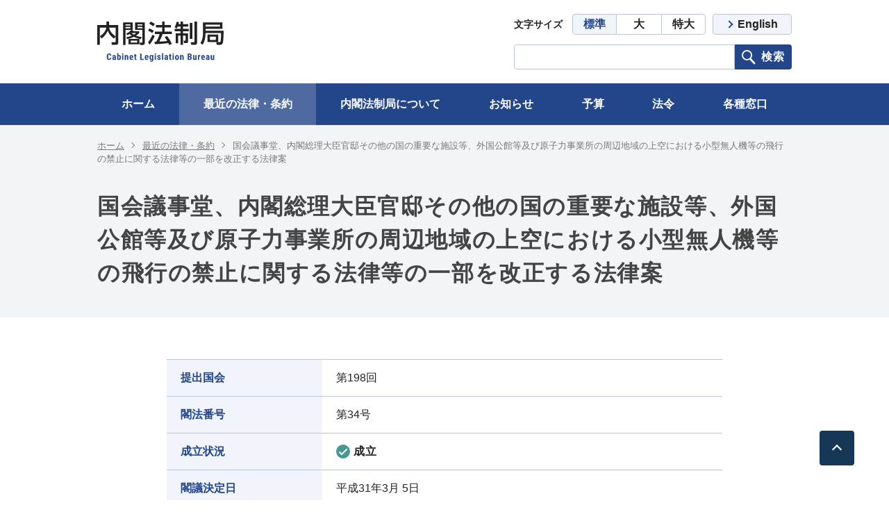

--- FILE ---
content_type: text/html; charset=utf-8
request_url: https://www.clb.go.jp/recent-laws/diet_bill/detail/id=1901
body_size: 5124
content:
<!DOCTYPE html>
<html lang="ja">
<head>
<meta charset="utf-8">
<meta http-equiv="X-UA-Compatible" content="IE=edge">
<meta name="viewport" content="width=device-width, initial-scale=1">
<title>国会議事堂、内閣総理大臣官邸その他の国の重要な施設等、外国公館等及び原子力事業所の周辺地域の上空における小型無人機等の飛行の禁止に関する法律等の一部を改正する法律案 | 内閣法制局</title>
<meta name="description" content="">
<meta property="og:title" content="国会議事堂、内閣総理大臣官邸その他の国の重要な施設等、外国公館等及び原子力事業所の周辺地域の上空における小型無人機等の飛行の禁止に関する法律等の一部を改正する法律案">
<meta property="og:description" content="">
<meta property="og:image" content="">
<meta property="og:type" content="website">
<meta property="og:site_name" content="内閣法制局">
<meta property="og:url" content="https://www.clb.go.jp/recent-laws/diet_bill/detail/id=1901">
<meta property="twitter:card" content="summary">
<meta property="twitter:title" content="国会議事堂、内閣総理大臣官邸その他の国の重要な施設等、外国公館等及び原子力事業所の周辺地域の上空における小型無人機等の飛行の禁止に関する法律等の一部を改正する法律案">
<meta property="twitter:description" content="">
<meta property="twitter:image" content="">
<meta name="robots" content="index,follow">
<meta name="robots" content="NOODP">
<meta name="robots" content="NOYDIR">
<meta name="author" content="">
<meta name="format-detection" content="telephone=no">
<link rel="home" href="/" title="内閣法制局" >
<link rel="index" href="/sitemap/" title="内閣法制局 サイトマップ" >
<link rel="alternate" media="handheld" href="https://www.clb.go.jp/recent-laws/diet_bill/detail/id=1901" >

<link href="https://www.clb.go.jp/files/css/front/parts.css?v=1607605324" rel="stylesheet" type="text/css" media="screen,print">
<link href="https://www.clb.go.jp/files/css/front/customize.css?v=1607605324" rel="stylesheet" type="text/css" media="screen,print">
<script src="https://www.clb.go.jp/files/js/front/user/library.js?v=1601898817" charset="utf-8"></script>
<script src="https://www.clb.go.jp/files/js/front/user/js/scripts.js?v=1603782262" charset="utf-8"></script>

<script async src="https://www.googletagmanager.com/gtag/js?id=G-3TRKMPLGQL"></script>

<script>
    window.dataLayer = window.dataLayer || [];
    function gtag(){dataLayer.push(arguments);}
    gtag('js', new Date());
    gtag('config', 'G-3TRKMPLGQL',{"page_module":"topics","main_module_id":1901,"page_sysnm":"topics_detail4","group_id":4});
</script>

</head>

<body>
<a href="#main" class="l-nav__skipLink">メインコンテンツに移動</a>
<div class="l-bodyInner">
<div class="l-container--wrap">
<header class="l-header" role="banner">
  <div class="l-header__top l-container--large">
    <div class="l-header__top__logo"><a href="https://www.clb.go.jp/"><img src="https://www.clb.go.jp/files/user/assets/images/common/logo.svg?v=1601898727" alt="内閣法制局"></a></div>
    <div class="l-header__top__nav is-pc">
      <dl class="l-header__top__nav__fontSize">
        <dt>文字サイズ</dt>
        <dd>
          <button type="button" data-js="change-fontsize" data-class="reset" class="is-active">標準</button>
          <button type="button" data-js="change-fontsize" data-class="is-fz-large">大</button>
          <button type="button" data-js="change-fontsize" data-class="is-fz-xlarge">特大</button>
        </dd>
      </dl>
      <a href="https://www.clb.go.jp/english/" class="l-header__top__nav__en">English</a>
      <form role="search" action="https://www.clb.go.jp/search/" method="GET" class="l-header__top__nav__search">
        <input type="text" name="topics_keyword" value="" title="キーワード検索">
        <button type="submit">検索</button>
      </form>
    </div>
    <button type="button" aria-label="スマートフォン用検索メニュー" class="l-header__nav__spToggle -search is-sp" data-js="sp-search-toggle"><span>検索</span></button>
    <button type="button" aria-label="スマートフォン用グローバルナビゲーション" class="l-header__nav__spToggle -megaMenu is-sp" data-js="sp-nav-toggle"><span>メニュー</span></button>
  </div>
  <nav class="l-header__top__nav__search__outer is-sp" data-js="sp-search-target">
    <form role="search" action="https://www.clb.go.jp/search/" method="GET" class="l-header__top__nav__search">
      <input type="text" name="topics_keyword" value="" title="キーワード検索">
      <button type="submit">検索</button>
    </form>
    <button type="button" aria-label="スマートフォン用検索メニューの閉じるボタン" class="l-header__nav__spToggle -search -close is-sp" data-js="sp-search-close"><span>閉じる</span></button>
  </nav>
  <nav class="l-header__nav" aria-label="グローバルナビゲーション" data-js="sp-nav-target">
    <ul class="l-header__navList l-container--large">
      <li class="l-header__navList__item"><a href="https://www.clb.go.jp/">ホーム</a></li>
      <li class="l-header__navList__item is-current">
        <button type="button" class="l-header__navList__item__localNav__toggle" data-js="megaMenu-accordion-toggle"><span>最近の法律・条約</span></button>
        <div class="l-header__navList__item__localNav" data-js="megaMenu-accordion-target">
          <ul class="l-header__navList__item__localNav__inner l-container--large">
            <li><a href="https://www.clb.go.jp/recent-laws/"><span>最近の法律・条約<span class="is-sp">トップ</span></span></a></li>
            <li><a href="https://www.clb.go.jp/recent-laws/">最近の法律・条約</a></li>
            <li><a href="https://www.clb.go.jp/recent-laws/disaster/">東日本大震災への対応</a></li>
            
                          <li><a href="https://www.clb.go.jp/recent-laws/process/">法律ができるまで</a></li>
                      </ul>
        </div>
      </li>
      <li class="l-header__navList__item">
        <button type="button" class="l-header__navList__item__localNav__toggle" data-js="megaMenu-accordion-toggle"><span>内閣法制局について</span></button>
        <div class="l-header__navList__item__localNav" data-js="megaMenu-accordion-target">
          <ul class="l-header__navList__item__localNav__inner l-container--large">
            <li><a href="https://www.clb.go.jp/about/"><span>内閣法制局について<span class="is-sp">トップ</span></span></a></li>
            
                          <li><a href="https://www.clb.go.jp/about/outline/">内閣法制局の概要</a></li>
                          <li><a href="https://www.clb.go.jp/about/organization/">組織</a></li>
                          <li><a href="https://www.clb.go.jp/about/member/">幹部名簿</a></li>
                        <li><a href="https://www.clb.go.jp/about/recruitment/">採用情報</a></li>
          </ul>
        </div>
      </li>
      <li class="l-header__navList__item">
        <button type="button" class="l-header__navList__item__localNav__toggle" data-js="megaMenu-accordion-toggle"><span>お知らせ</span></button>
        <div class="l-header__navList__item__localNav" data-js="megaMenu-accordion-target">
          <ul class="l-header__navList__item__localNav__inner l-container--large">
            <li><a href="https://www.clb.go.jp/news/"><span>お知らせ<span class="is-sp">トップ</span></span></a></li>
            
                          <li><a href="https://www.clb.go.jp/news/consultation/">パブリックコメント</a></li>
                          <li><a href="https://www.clb.go.jp/news/procurement/">調達・公募情報</a></li>
                        <li><a href="https://www.clb.go.jp/news/other/">その他お知らせ</a></li>
          </ul>
        </div>
      </li>
      <li class="l-header__navList__item"">
        <button type="button" class="l-header__navList__item__localNav__toggle" data-js="megaMenu-accordion-toggle"><span>予算</span></button>
        <div class="l-header__navList__item__localNav" data-js="megaMenu-accordion-target">
          <ul class="l-header__navList__item__localNav__inner l-container--large">
            <li><a href="https://www.clb.go.jp/policy/"><span>予算<span class="is-sp">トップ</span></span></a></li>
            
                        <li><a href="https://www.clb.go.jp/policy/budget/">予算関係</a></li>
          </ul>
        </div>
      </li>
      <li class="l-header__navList__item"">
        <button type="button" class="l-header__navList__item__localNav__toggle" data-js="megaMenu-accordion-toggle"><span>法令</span></button>
        <div class="l-header__navList__item__localNav" data-js="megaMenu-accordion-target">
          <ul class="l-header__navList__item__localNav__inner l-container--large">
            <li><a href="https://www.clb.go.jp/law/"><span>法令<span class="is-sp">トップ</span></span></a></li>
            
                          <li><a href="https://www.clb.go.jp/law/juris/">所管法令</a></li>
                        <li><a href="https://www.clb.go.jp/law/bill/">国会提出法案</a></li>
          </ul>
        </div>
      </li>
      <li class="l-header__navList__item">
        <button type="button" class="l-header__navList__item__localNav__toggle" data-js="megaMenu-accordion-toggle"><span>各種窓口</span></button>
        <div class="l-header__navList__item__localNav" data-js="megaMenu-accordion-target">
          <ul class="l-header__navList__item__localNav__inner -contact l-container--large">
            <li><a href="https://www.clb.go.jp/contact/"><span>各種窓口<span class="is-sp">トップ</span></span></a></li>
            
                          <li>
                <a href="https://www.clb.go.jp/contact/disclosure/">情報公開窓口</a>
              </li>
                          <li class="-wide">
                <a href="https://www.clb.go.jp/contact/privacy/">個人情報保護窓口</a>
              </li>
                          <li>
                <a href="https://www.clb.go.jp/contact/archives/">公文書管理に関する窓口</a>
              </li>
                          <li class="-wide">
                <a href="https://www.clb.go.jp/contact/ethics/">公務員倫理、セクシュアル・ハラスメント等に関する相談・通報窓口</a>
              </li>
                          <li>
                <a href="https://www.clb.go.jp/contact/sds/">特定秘密の保護に関する通報窓口</a>
              </li>
                          <li class="-wide">
                <a href="https://www.clb.go.jp/contact/kah/">重要経済安保情報の保護に関する通報窓口</a>
              </li>
                          <li>
                <a href="https://www.clb.go.jp/contact/disabled/">障害を理由とする差別に関する相談窓口</a>
              </li>
                          <li class="-wide">
                <a href="https://www.clb.go.jp/contact/data/">官民データに関する相談窓口</a>
              </li>
                          <li>
                <a href="https://www.clb.go.jp/contact/procurement/">公共調達に関する問い合わせの総合窓口</a>
              </li>
                          <li class="-wide">
                <a href="https://www.clb.go.jp/contact/report/">贈与等報告の閲覧窓口</a>
              </li>
                          <li>
                <a href="https://www.clb.go.jp/contact/security/">情報セキュリティに関する報告窓口</a>
              </li>
                          <li class="-wide">
                <a href="https://www.clb.go.jp/contact/online/">オンライン申請可能な手続</a>
              </li>
                      </ul>
        </div>
      </li>
      <li class="l-header__navList__en is-sp"><a href="https://www.clb.go.jp/english/">English</a></li>
    </ul>
    <button type="button" aria-label="スマートフォン用グローバルナビゲーションの閉じるボタン" class="l-header__nav__spToggle -megaMenu -close is-sp" data-js="sp-nav-close"><span>閉じる</span></button>
  </nav>
</header>


<nav aria-label="パンくずリスト" class="l-breadcrumb c-bg--gray">
  <div class="l-container--large">
    <ul class="l-breadcrumb__list">
                                        <li><a href="https://www.clb.go.jp/">ホーム</a></li>
                                                                <li><a href="https://www.clb.go.jp/recent-laws/">最近の法律・条約</a></li>
                                                                                            <li>国会議事堂、内閣総理大臣官邸その他の国の重要な施設等、外国公館等及び原子力事業所の周辺地域の上空における小型無人機等の飛行の禁止に関する法律等の一部を改正する法律案</li>
              </ul>
  </div>
</nav>

<main id="main" role="main">
  <div class="c-pageTitle__outer">
    <div class="l-container--large l-container--sp">
      <h1 class="c-pageTitle">国会議事堂、内閣総理大臣官邸その他の国の重要な施設等、外国公館等及び原子力事業所の周辺地域の上空における小型無人機等の飛行の禁止に関する法律等の一部を改正する法律案</h1>
    </div>
  </div>




  
                                                                                                                                                                                                                                                                                                                                                                                                                                                                                                                                                                                                                                        
<article class="l-container--middle l-container--sp l-container--contents c-article">
  <dl class="c-table--column2">
    <dt>提出国会</dt>
    <dd>第198回</dd>
    <dt>閣法番号</dt>
    <dd>第34号</dd>
    <dt>成立状況</dt>
    <dd><span class="c-iconText"><img src="https://www.clb.go.jp/files/user/assets/images/recent-laws/icon-check.svg?v=1601898736" alt="">成立</span></dd>
    <dt>閣議決定日</dt>
    <dd><time datetime="2019-03-05">平成31年3月 5日</time></dd>
    <dt>国会提出日</dt>
    <dd><time datetime="2019-03-05">平成31年3月 5日</time></dd>
    <dt>先議院</dt>
    <dd>衆議院</dd>
    <dt>法律案名</dt>
    <dd>国会議事堂、内閣総理大臣官邸その他の国の重要な施設等、外国公館等及び原子力事業所の周辺地域の上空における小型無人機等の飛行の禁止に関する法律等の一部を改正する法律案</dd>
    <dt>主管省庁</dt>
    <dd>
              <a href="http://www.cas.go.jp/jp/houan/" target="_blank" rel="noopener noreferrer">内閣官房</a>
          </dd>
    <dt>提出理由</dt>
    <dd>
      <p>
        　国会議事堂、内閣総理大臣官邸その他の国の重要な施設等、外国公館等及び原子力事業所の周辺地域の上空における小型無人機等の飛行の禁止に関する法律について、その上空等において小型無人機等の飛行が禁止される対象施設に防衛大臣が指定する防衛関係施設を追加する等の措置を講ずるとともに、平成三十一年ラグビーワールドカップ大会特別措置法及び平成三十二年東京オリンピック競技大会・東京パラリンピック競技大会特別措置法について、文部科学大臣が期間を定めて指定する大会関係施設及び国土交通大臣が期間を定めて指定する空港を対象施設とみなす等の特別の措置を講ずる必要がある。これが、この法律案を提出する理由である。
      </p>
    </dd>
  </dl>
</article>




</main>

</div><!-- /.l-container--wrap -->
<footer class="l-footer" role="contentinfo">
  <button type="button" class="l-footer__pageTop" aria-label="ページトップへ" data-js="pageTop"><span></span></button>
  <nav class="l-footer__megaNav" aria-label="メガフッタメニュー">
    <ul class="l-footer__megaNavList l-container--large">
      <li class="l-footer__megaNavList__item is-sp">
        <a href="https://www.clb.go.jp/" class="l-footer__megaNavList__link"><span>ホーム</span></a>
      </li>
      <li class="l-footer__megaNavList__item">
        <a href="https://www.clb.go.jp/recent-laws/" class="l-footer__megaNavList__link is-pc"><span>最近の法律・条約</span></a>
        <button type="button" class="l-footer__megaNavList__spToggle is-sp" data-js="megaFooter-accordion-toggle"><span>最近の法律・条約</span></button>
        <ul class="l-footer__megaNavList__list" data-js="megaFooter-accordion-target">
          <li class="is-sp"><a href="https://www.clb.go.jp/recent-laws/">最近の法律・条約トップ</a></li>
          <li><a href="https://www.clb.go.jp/recent-laws/">最近の法律・条約</a></li>
          <li><a href="https://www.clb.go.jp/recent-laws/disaster/">東日本大震災への対応</a></li>
          
                      <li><a href="https://www.clb.go.jp/recent-laws/process/">法律ができるまで</a></li>
                  </ul>
      </li>
      <li class="l-footer__megaNavList__item">
        <a href="https://www.clb.go.jp/about/" class="l-footer__megaNavList__link is-pc"><span>内閣法制局について</span></a>
        <button type="button" class="l-footer__megaNavList__spToggle is-sp" data-js="megaFooter-accordion-toggle"><span>内閣法制局について</span></button>
        <ul class="l-footer__megaNavList__list" data-js="megaFooter-accordion-target">
          <li class="is-sp"><a href="https://www.clb.go.jp/about/">内閣法制局についてトップ</a></li>
          
                      <li><a href="https://www.clb.go.jp/about/outline/">内閣法制局の概要</a></li>
                      <li><a href="https://www.clb.go.jp/about/organization/">組織</a></li>
                      <li><a href="https://www.clb.go.jp/about/member/">幹部名簿</a></li>
                    <li><a href="https://www.clb.go.jp/about/recruitment/">採用情報</a></li>
        </ul>
      </li>
      <li class="l-footer__megaNavList__item">
        <a href="https://www.clb.go.jp/news/" class="l-footer__megaNavList__link is-pc"><span>お知らせ</span></a>
        <button type="button" class="l-footer__megaNavList__spToggle is-sp" data-js="megaFooter-accordion-toggle"><span>お知らせ</span></button>
        <ul class="l-footer__megaNavList__list" data-js="megaFooter-accordion-target">
          <li class="is-sp"><a href="https://www.clb.go.jp/news/">お知らせトップ</a></li>
          
                      <li><a href="https://www.clb.go.jp/news/consultation/">パブリックコメント</a></li>
                      <li><a href="https://www.clb.go.jp/news/procurement/">調達・公募情報</a></li>
                    <li><a href="https://www.clb.go.jp/news/other/">その他お知らせ</a></li>
        </ul>
      </li>
      <li class="l-footer__megaNavList__item">
        <a href="https://www.clb.go.jp/policy/" class="l-footer__megaNavList__link is-pc"><span>予算</span></a>
        <button type="button" class="l-footer__megaNavList__spToggle is-sp" data-js="megaFooter-accordion-toggle"><span>予算</span></button>
        <ul class="l-footer__megaNavList__list" data-js="megaFooter-accordion-target">
          <li class="is-sp"><a href="https://www.clb.go.jp/policy/">予算トップ</a></li>
          
                    <li><a href="https://www.clb.go.jp/policy/budget/">予算関係</a></li>
        </ul>
      </li>
      <li class="l-footer__megaNavList__item">
        <a href="https://www.clb.go.jp/law/" class="l-footer__megaNavList__link is-pc"><span>法令</span></a>
        <button type="button" class="l-footer__megaNavList__spToggle is-sp" data-js="megaFooter-accordion-toggle"><span>法令</span></button>
        <ul class="l-footer__megaNavList__list" data-js="megaFooter-accordion-target">
          <li class="is-sp"><a href="https://www.clb.go.jp/law/">法令トップ</a></li>
          
                      <li><a href="https://www.clb.go.jp/law/juris/">所管法令</a></li>
                    <li><a href="https://www.clb.go.jp/law/bill/">国会提出法案</a></li>
        </ul>
      </li>
      <li class="l-footer__megaNavList__item -contact">
        <a href="https://www.clb.go.jp/contact/" class="l-footer__megaNavList__link is-pc"><span>各種窓口</span></a>
        <button type="button" class="l-footer__megaNavList__spToggle is-sp" data-js="megaFooter-accordion-toggle"><span>各種窓口</span></button>
        <ul class="l-footer__megaNavList__list -column2" data-js="megaFooter-accordion-target">
          <li class="is-sp"><a href="https://www.clb.go.jp/contact/">各種窓口トップ</a></li>
          
                      <li>
              <a href="https://www.clb.go.jp/contact/disclosure/">情報公開窓口</a>
            </li>
                      <li class="-wide">
              <a href="https://www.clb.go.jp/contact/privacy/">個人情報保護窓口</a>
            </li>
                      <li>
              <a href="https://www.clb.go.jp/contact/archives/">公文書管理に関する窓口</a>
            </li>
                      <li class="-wide">
              <a href="https://www.clb.go.jp/contact/ethics/">公務員倫理、セクシュアル・ハラスメント等に関する相談・通報窓口</a>
            </li>
                      <li>
              <a href="https://www.clb.go.jp/contact/sds/">特定秘密の保護に関する通報窓口</a>
            </li>
                      <li class="-wide">
              <a href="https://www.clb.go.jp/contact/kah/">重要経済安保情報の保護に関する通報窓口</a>
            </li>
                      <li>
              <a href="https://www.clb.go.jp/contact/disabled/">障害を理由とする差別に関する相談窓口</a>
            </li>
                      <li class="-wide">
              <a href="https://www.clb.go.jp/contact/data/">官民データに関する相談窓口</a>
            </li>
                      <li>
              <a href="https://www.clb.go.jp/contact/procurement/">公共調達に関する問い合わせの総合窓口</a>
            </li>
                      <li class="-wide">
              <a href="https://www.clb.go.jp/contact/report/">贈与等報告の閲覧窓口</a>
            </li>
                      <li>
              <a href="https://www.clb.go.jp/contact/security/">情報セキュリティに関する報告窓口</a>
            </li>
                      <li class="-wide">
              <a href="https://www.clb.go.jp/contact/online/">オンライン申請可能な手続</a>
            </li>
                  </ul>
      </li>
    </ul>
  </nav>
  <nav class="l-footer__nav" aria-label="フッタメニュー">
    <div class=" l-container--large">
      <ul class="l-footer__nav__list">
        <li><a href="https://www.clb.go.jp/sitemap/">サイトマップ</a></li>
        <li><a href="https://www.clb.go.jp/terms/">利用規約</a></li>
        <li><a href="https://www.clb.go.jp/privacy/">プライバシーポリシー</a></li>
        <li><a href="https://www.clb.go.jp/accessibility/">ウェブアクセシビリティ</a></li>
      </ul>
      <div class="l-footer__nav__en is-sp">
        <a href="https://www.clb.go.jp/english/"><span>English</span></a>
      </div>
    </div>
  </nav>
  <div class="l-footer__bottom l-container--large l-container--sp">
    <a href="https://www.clb.go.jp/" class="l-footer__bottom__logo"><img src="https://www.clb.go.jp/files/user/assets/images/common/logo.svg?v=1601898727" alt="内閣法制局"></a>
    <div class="l-footer__bottom__text">
      <address>
        〒100-0013 東京都千代田区霞が関3丁目1番1号　<br class="is-sp">中央合同庁舎第4号館
      </address>
      <p>内閣法制局　法人番号（1000012010003）</p>
      <small>&copy; Cabinet Legislation Bureau All rights reserved.</small>
    </div>
  </div>
</footer>


</div><!-- /.l-bodyInner -->

</body>
</html>

--- FILE ---
content_type: text/css
request_url: https://www.clb.go.jp/files/css/front/parts.css?v=1607605324
body_size: 29557
content:
@charset "UTF-8";
/*
 foundation
-------------------------------------------------- */
/*
 * mixin用SCSS
 *
 */
strong, .l-footer__megaNavList__link, .l-footer__megaNavList__list li:first-child a, .l-header__top__nav__fontSize dt, .l-header__top__nav__fontSize button, .l-header__top__nav__search button, .l-header__top__nav__en, .l-header__nav__spToggle span, .l-header__navList__item > a,
.l-header__navList__item > button, .l-header__navList__item__localNav li:first-child a, .c-button, .c-contact__heading, .c-contact__body__heading, .c-contact__body__table dt, .c-form__item__title, .c-pageTitle, .c-heading--lv2, .c-article h2, .c-heading--lv3, .c-article h3, .c-heading--lv4, .c-article h4, .c-link__list__heading, .c-link.-large, .c-iconLink, [class^='c-list'] li::before, .c-error__heading, .c-success__list dt, .c-localNav__list li a, .c-anchorLink__list a, .c-table th, .c-table--column2 dt, .c-iconText, .c-topicsList__item time, .c-topicsSummaryList__item__title, .p-recentLaws__number__heading, .p-recentLaws__number__body__heading, .p-recentLaws__number__body__table, .p-top__heading, .p-top__mainNav__item__thumb__title, .p-top__mainNav__item__summary p, .u-bold {
  font-family: 'Yu Gothic', '游ゴシック', 'Hiragino Kaku Gothic Pro', 'Hiragino Sans', Meiryo, Helvetica, Arial, sans-serif;
  font-weight: bold; }

.c-button:not([class*="-reset"])::after, .c-link:not([class*="-file"]) span::before, .c-iconLink::before, .c-localNav__list li a::after, .c-anchorLink__list a::after, .c-pager__control.-first a::before, .c-pager__control.-prev a::before, .c-pager__control.-next a::after, .c-pager__control.-last a::after, .c-topicsList__item a:not([class*="-file"])::after, .p-top__mainNav__item__summary__button::after {
  display: inline-block;
  width: 8px;
  height: 8px;
  -webkit-transform: rotate(45deg);
  transform: rotate(45deg);
  border-top: 2px solid;
  border-right: 2px solid;
  content: ""; }

/*! normalize.css v7.0.0 | MIT License | github.com/necolas/normalize.css */
/* Document
   ========================================================================== */
/**
 * 1. Correct the line height in all browsers.
 * 2. Prevent adjustments of font size after orientation changes in
 *    IE on Windows Phone and in iOS.
 */
html {
  /* 1 */
  -ms-text-size-adjust: 100%;
  /* 2 */
  -webkit-text-size-adjust: 100%;
  line-height: 1.5;
  /* 2 */ }

/* Sections
   ========================================================================== */
/**
 * Remove the margin in all browsers (opinionated).
 */
body {
  margin: 0; }

/**
 * Add the correct display in IE 9-.
 */
article,
aside,
footer,
header,
nav,
section {
  display: block; }

/**
 * Correct the font size and margin on `h1` elements within `section` and
 * `article` contexts in Chrome, Firefox, and Safari.
 */
h1 {
  margin: 0.67em 0;
  font-size: 2em; }

/* Grouping content
   ========================================================================== */
/**
 * Add the correct display in IE 9-.
 * 1. Add the correct display in IE.
 */
figcaption,
figure,
main {
  /* 1 */
  display: block; }

/**
 * Add the correct margin in IE 8.
 */
figure {
  margin: 1em 40px; }

/**
 * 1. Add the correct box sizing in Firefox.
 * 2. Show the overflow in Edge and IE.
 */
hr {
  -webkit-box-sizing: content-box;
  box-sizing: content-box;
  /* 1 */
  height: 0;
  /* 1 */
  overflow: visible;
  /* 2 */ }

/**
 * 1. Correct the inheritance and scaling of font size in all browsers.
 * 2. Correct the odd `em` font sizing in all browsers.
 */
pre {
  font-family: monospace, monospace;
  /* 1 */
  font-size: 1em;
  /* 2 */ }

/* Text-level semantics
   ========================================================================== */
/**
 * 1. Remove the gray background on active links in IE 10.
 * 2. Remove gaps in links underline in iOS 8+ and Safari 8+.
 */
a {
  /* 1 */
  -webkit-text-decoration-skip: objects;
  background-color: transparent;
  /* 2 */ }

/**
 * 1. Remove the bottom border in Chrome 57- and Firefox 39-.
 * 2. Add the correct text decoration in Chrome, Edge, IE, Opera, and Safari.
 */
abbr[title] {
  border-bottom: none;
  /* 1 */
  text-decoration: underline;
  /* 2 */
  -webkit-text-decoration: underline dotted;
  text-decoration: underline dotted;
  /* 2 */ }

/**
 * Prevent the duplicate application of `bolder` by the next rule in Safari 6.
 */
b,
strong {
  font-weight: inherit; }

/**
 * Add the correct font weight in Chrome, Edge, and Safari.
 */
b,
strong {
  font-weight: bolder; }

/**
 * 1. Correct the inheritance and scaling of font size in all browsers.
 * 2. Correct the odd `em` font sizing in all browsers.
 */
code,
kbd,
samp {
  font-family: monospace, monospace;
  /* 1 */
  font-size: 1em;
  /* 2 */ }

/**
 * Add the correct font style in Android 4.3-.
 */
dfn {
  font-style: italic; }

/**
 * Add the correct background and color in IE 9-.
 */
mark {
  background-color: #ff0;
  color: #000; }

/**
 * Add the correct font size in all browsers.
 */
small {
  font-size: 80%; }

/**
 * Prevent `sub` and `sup` elements from affecting the line height in
 * all browsers.
 */
sub,
sup {
  position: relative;
  font-size: 75%;
  line-height: 0;
  vertical-align: baseline; }

sub {
  bottom: -0.25em; }

sup {
  top: -0.5em; }

/* Embedded content
   ========================================================================== */
/**
 * Add the correct display in IE 9-.
 */
audio,
video {
  display: inline-block; }

/**
 * Add the correct display in iOS 4-7.
 */
audio:not([controls]) {
  display: none;
  height: 0; }

/**
 * Remove the border on images inside links in IE 10-.
 */
img {
  border-style: none; }

/**
 * Hide the overflow in IE.
 */
svg:not(:root) {
  overflow: hidden; }

/* Forms
   ========================================================================== */
/**
 * 1. Change the font styles in all browsers (opinionated).
 * 2. Remove the margin in Firefox and Safari.
 */
button,
input,
optgroup,
select,
textarea {
  /* 1 */
  margin: 0;
  font-family: sans-serif;
  /* 1 */
  font-size: 100%;
  /* 1 */
  line-height: 1.15;
  /* 2 */ }

/**
 * Show the overflow in IE.
 * 1. Show the overflow in Edge.
 */
button,
input {
  /* 1 */
  overflow: visible; }

/**
 * Remove the inheritance of text transform in Edge, Firefox, and IE.
 * 1. Remove the inheritance of text transform in Firefox.
 */
button,
select {
  /* 1 */
  text-transform: none; }

/**
 * 1. Prevent a WebKit bug where (2) destroys native `audio` and `video`
 *    controls in Android 4.
 * 2. Correct the inability to style clickable types in iOS and Safari.
 */
button, html [type="button"],
[type="reset"],
[type="submit"] {
  -webkit-appearance: button;
  /* 2 */ }

/**
 * Remove the inner border and padding in Firefox.
 */
[type="button"]::-moz-focus-inner,
[type="reset"]::-moz-focus-inner,
[type="submit"]::-moz-focus-inner,
button::-moz-focus-inner {
  padding: 0;
  border-style: none; }

/**
 * Restore the focus styles unset by the previous rule.
 */
[type="button"]:-moz-focusring,
[type="reset"]:-moz-focusring,
[type="submit"]:-moz-focusring,
button:-moz-focusring {
  outline: 1px dotted ButtonText; }

/**
 * Correct the padding in Firefox.
 */
fieldset {
  padding: 0.35em 0.75em 0.625em; }

/**
 * 1. Correct the text wrapping in Edge and IE.
 * 2. Correct the color inheritance from `fieldset` elements in IE.
 * 3. Remove the padding so developers are not caught out when they zero out
 *    `fieldset` elements in all browsers.
 */
legend {
  -webkit-box-sizing: border-box;
  box-sizing: border-box;
  /* 2 */
  display: table;
  /* 1 */
  max-width: 100%;
  /* 1 */
  padding: 0;
  /* 1 */
  color: inherit;
  /* 3 */
  white-space: normal;
  /* 1 */ }

/**
 * 1. Add the correct display in IE 9-.
 * 2. Add the correct vertical alignment in Chrome, Firefox, and Opera.
 */
progress {
  display: inline-block;
  /* 1 */
  vertical-align: baseline;
  /* 2 */ }

/**
 * Remove the default vertical scrollbar in IE.
 */
textarea {
  overflow: auto; }

/**
 * 1. Add the correct box sizing in IE 10-.
 * 2. Remove the padding in IE 10-.
 */
[type="checkbox"],
[type="radio"] {
  -webkit-box-sizing: border-box;
  box-sizing: border-box;
  /* 1 */
  padding: 0;
  /* 2 */ }

/**
 * Correct the cursor style of increment and decrement buttons in Chrome.
 */
[type="number"]::-webkit-inner-spin-button,
[type="number"]::-webkit-outer-spin-button {
  height: auto; }

/**
 * 1. Correct the odd appearance in Chrome and Safari.
 * 2. Correct the outline style in Safari.
 */
[type="search"] {
  -webkit-appearance: textfield;
  /* 1 */
  outline-offset: -2px;
  /* 2 */ }

/**
 * Remove the inner padding and cancel buttons in Chrome and Safari on macOS.
 */
[type="search"]::-webkit-search-cancel-button,
[type="search"]::-webkit-search-decoration {
  -webkit-appearance: none; }

/**
 * 1. Correct the inability to style clickable types in iOS and Safari.
 * 2. Change font properties to `inherit` in Safari.
 */
::-webkit-file-upload-button {
  -webkit-appearance: button;
  /* 1 */
  font: inherit;
  /* 2 */ }

/* Interactive
   ========================================================================== */
/*
 * Add the correct display in IE 9-.
 * 1. Add the correct display in Edge, IE, and Firefox.
 */
details,
menu {
  display: block; }

/*
 * Add the correct display in all browsers.
 */
summary {
  display: list-item; }

/* Scripting
   ========================================================================== */
/**
 * Add the correct display in IE 9-.
 */
canvas {
  display: inline-block; }

/**
 * Add the correct display in IE.
 */
template {
  display: none; }

/* Hidden
   ========================================================================== */
/**
 * Add the correct display in IE 10-.
 */
[hidden] {
  display: none; }

/********************************************
		Common
********************************************/
*,
*:after,
*:before {
  -webkit-box-sizing: border-box;
  box-sizing: border-box; }

h1,
h2,
h3,
h4,
h5,
h6 {
  margin: 0;
  padding: 0;
  font-weight: normal; }

dd,
dl,
dt,
label,
ul,
ol {
  margin: 0;
  padding: 0; }

li {
  list-style: none; }

a {
  color: inherit;
  text-decoration: none; }
  a:hover {
    cursor: pointer; }

p {
  margin: 1em 0; }

img {
  max-width: 100%;
  vertical-align: top; }

html {
  font-size: 62.5%; }

body,
html {
  width: 100%;
  height: 100%; }

body {
  color: #222;
  font-family: 'Yu Gothic Medium', '游ゴシック Medium', 'Hiragino Kaku Gothic Pro', 'Hiragino Sans',  Meiryo, Helvetica, Arial, sans-serif;
  font-size: 1.6rem;
  word-break: break-word; }

button,
input,
optgroup,
select,
textarea {
  color: #222;
  font-family: inherit;
  font-size: 1.6rem; }

button,
input[type="button"],
input[type="submit"] {
  border: none;
  cursor: pointer; }

input[type="text"] {
  -webkit-appearance: none;
  padding-right: .5em;
  padding-left: .5em; }

iframe {
  vertical-align: top; }

button {
  cursor: pointer; }

/*
 layout
-------------------------------------------------- */
.l-breadcrumb {
  padding: 20px 0 15px; }
  .l-breadcrumb__list {
    color: #777;
    font-size: 1.3rem; }
    .l-breadcrumb__list li {
      display: inline; }
      .l-breadcrumb__list li:not(:last-child)::after {
        display: inline-block;
        width: 6px;
        height: 6px;
        margin: 0 8px 2px;
        -webkit-transform: rotate(45deg);
        transform: rotate(45deg);
        border-top: 1px solid #777;
        border-right: 1px solid #777;
        content: ""; }
    .l-breadcrumb__list a {
      color: #777; }

.l-bodyInner {
  display: -webkit-box;
  display: -ms-flexbox;
  display: flex;
  -webkit-box-orient: vertical;
  -webkit-box-direction: normal;
  -ms-flex-direction: column;
  flex-direction: column;
  min-height: 100%; }

.l-container {
  position: relative; }
  .l-container--huge {
    position: relative;
    width: 100%;
    margin: 0 auto; }
  .l-container--large {
    position: relative; }
  .l-container--middle {
    position: relative; }
  .l-container--contents + .l-container--contents {
    padding-top: 0; }
  .l-container--contents > *:first-child {
    margin-top: 0 !important; }
  .l-container--contents > *:last-child {
    margin-bottom: 0 !important; }

.l-footer__pageTop {
  display: -webkit-box;
  display: -ms-flexbox;
  display: flex;
  position: fixed;
  -webkit-box-align: center;
  -ms-flex-align: center;
  align-items: center;
  -webkit-box-pack: center;
  -ms-flex-pack: center;
  justify-content: center;
  width: 50px;
  height: 50px;
  border-radius: 4px;
  background-color: #173757;
  z-index: 10; }
  .l-footer__pageTop span {
    display: block;
    width: 10px;
    height: 10px;
    margin-top: 4px;
    -webkit-transform: rotate(45deg);
    transform: rotate(45deg);
    border-top: 2px solid #fff;
    border-left: 2px solid #fff;
    content: ""; }
  .l-footer__pageTop:hover {
    background-color: #3965BD;
    -webkit-transition: background-color .2s;
    transition: background-color .2s; }

.l-footer__megaNav a {
  text-decoration: none; }

.l-footer__nav a {
  text-decoration: none; }

.l-footer__bottom {
  padding: 20px 0; }
  .l-footer__bottom__text p {
    margin: 0; }
  .l-footer__bottom__text address {
    font-style: normal; }
  .l-footer__bottom__text small {
    display: block;
    margin-top: 10px; }

.l-header__top {
  display: -webkit-box;
  display: -ms-flexbox;
  display: flex;
  -webkit-box-align: center;
  -ms-flex-align: center;
  align-items: center;
  -webkit-box-pack: justify;
  -ms-flex-pack: justify;
  justify-content: space-between; }
  .l-header__top a {
    text-decoration: none; }
  .l-header__top__nav {
    display: -webkit-box;
    display: -ms-flexbox;
    display: flex;
    -ms-flex-wrap: wrap;
    flex-wrap: wrap;
    width: 40%; }
    .is-fz-large .l-header__top__nav {
      width: 60%; }
    .is-fz-xlarge .l-header__top__nav {
      width: 70%; }
    [lang="en"] .l-header__top__nav {
      width: 50%; }
    .l-header__top__nav__fontSize {
      display: -webkit-box;
      display: -ms-flexbox;
      display: flex;
      -webkit-box-align: center;
      -ms-flex-align: center;
      align-items: center; }
      [lang="en"] .l-header__top__nav__fontSize {
        -webkit-box-flex: 1;
        -ms-flex: 1 1 auto;
        flex: 1 1 auto; }
      .l-header__top__nav__fontSize dt {
        margin-right: 14px;
        font-size: 1.4rem; }
      .l-header__top__nav__fontSize dd {
        display: -webkit-box;
        display: -ms-flexbox;
        display: flex; }
        [lang="en"] .l-header__top__nav__fontSize dd {
          -webkit-box-flex: 1;
          -ms-flex: 1 1 auto;
          flex: 1 1 auto; }
      .l-header__top__nav__fontSize button {
        width: 4em;
        height: 1.9em;
        background-color: #fff; }
        [lang="en"] .l-header__top__nav__fontSize button {
          -webkit-box-flex: 1;
          -ms-flex: 1 1 auto;
          flex: 1 1 auto;
          width: auto; }
        .l-header__top__nav__fontSize button:first-child {
          border: 1px solid #BCC5D8;
          border-radius: 4px 0 0 4px; }
        .l-header__top__nav__fontSize button:last-child {
          border: 1px solid #BCC5D8;
          border-radius: 0 4px 4px 0; }
        .l-header__top__nav__fontSize button:not(:first-child):not(:last-child) {
          border-top: 1px solid #BCC5D8;
          border-bottom: 1px solid #BCC5D8; }
        .l-header__top__nav__fontSize button.is-active {
          background-color: #F1F4FB;
          color: #234589; }
        .l-header__top__nav__fontSize button:hover {
          color: #3965BD; }
    .l-header__top__nav__search {
      display: -webkit-box;
      display: -ms-flexbox;
      display: flex;
      -webkit-box-flex: 0;
      -ms-flex: 0 0 100%;
      flex: 0 0 100%; }
      .l-header__top__nav__search input[type="text"] {
        -webkit-box-flex: 1;
        -ms-flex: 1 1 auto;
        flex: 1 1 auto;
        height: 100%;
        border: 1px solid #BCC5D8;
        border-radius: 4px 0 0 4px; }
      .l-header__top__nav__search button {
        display: -webkit-inline-box;
        display: -ms-inline-flexbox;
        display: inline-flex;
        -webkit-box-flex: 0;
        -ms-flex: 0 0 auto;
        flex: 0 0 auto;
        -webkit-box-align: center;
        -ms-flex-align: center;
        align-items: center;
        min-width: 80px;
        height: 100%;
        padding: 0 10px 0 38px;
        border-radius: 0 4px 4px 0;
        background: url("/files/user/assets/images/common/icon-search-white.svg") no-repeat left 10px center #234589;
        background-size: 20px;
        color: #fff;
        letter-spacing: .05em; }
    .l-header__top__nav__en {
      display: -webkit-inline-box;
      display: -ms-inline-flexbox;
      display: inline-flex;
      -webkit-box-flex: 1;
      -ms-flex: 1 1 auto;
      flex: 1 1 auto;
      -webkit-box-align: center;
      -ms-flex-align: center;
      align-items: center;
      -webkit-box-pack: center;
      -ms-flex-pack: center;
      justify-content: center;
      margin-left: 10px;
      border: 1px solid #BCC5D8;
      border-radius: 4px;
      background-color: #F1F4FB;
      color: #222; }
      .l-header__top__nav__en::before {
        display: inline-block;
        width: 8px;
        height: 8px;
        margin-right: 8px;
        -webkit-transform: rotate(45deg);
        transform: rotate(45deg);
        border-top: 2px solid #234589;
        border-right: 2px solid #234589;
        content: ""; }

.l-header__nav {
  background-color: #234589; }
  .l-header__nav__spToggle {
    -webkit-box-flex: 0;
    -ms-flex: 0 0 60px;
    flex: 0 0 60px;
    width: 60px;
    height: 60px;
    padding: 0; }
    .l-header__nav__spToggle span {
      display: inline-block;
      margin-top: 34px;
      font-size: 1rem; }
    .l-header__nav__spToggle.-close {
      display: block;
      position: absolute;
      top: -60px; }
    .l-header__nav__spToggle.-search {
      background: url("/files/user/assets/images/common/icon-search.svg") no-repeat top 10px center #F1F4FB;
      background-size: 20px; }
      .l-header__nav__spToggle.-search span {
        color: #234589; }
      .l-header__nav__spToggle.-search.-close {
        right: 60px;
        background: url("/files/user/assets/images/common/icon-close.svg") no-repeat top 10px center #F1F4FB;
        background-size: 22px; }
    .l-header__nav__spToggle.-megaMenu {
      background: url("/files/user/assets/images/common/icon-spmenu.svg") no-repeat top 12px center #234589;
      background-size: 30px; }
      .l-header__nav__spToggle.-megaMenu span {
        color: #fff; }
      .l-header__nav__spToggle.-megaMenu.-close {
        right: 0;
        background: url("/files/user/assets/images/common/icon-close-white.svg") no-repeat top 10px center #234589;
        background-size: 22px; }
  .l-header__navList a {
    color: #fff; }
  .l-header__navList__item > a,
  .l-header__navList__item > button {
    text-decoration: none; }
  .l-header__navList__item__localNav {
    display: none; }
    .l-header__navList__item__localNav a {
      text-decoration: none; }
      .l-header__navList__item__localNav a:hover {
        text-decoration: underline; }
    .l-header__navList__item__localNav__toggle {
      background-color: #234589;
      color: #fff; }
      .l-header__navList__item__localNav__toggle::before {
        background-color: #fff; }
      .l-header__navList__item__localNav__toggle::after {
        background-color: #fff; }
  .l-header__navList__en {
    display: block;
    padding: 10px 0; }
    .l-header__navList__en a {
      display: -webkit-box;
      display: -ms-flexbox;
      display: flex;
      position: relative;
      -webkit-box-align: center;
      -ms-flex-align: center;
      align-items: center;
      -webkit-box-pack: center;
      -ms-flex-pack: center;
      justify-content: center;
      width: 200px;
      height: 45px;
      margin: auto;
      border: 1px solid #fff;
      border-radius: 4px;
      background-color: #fff;
      color: #222;
      font-weight: bold;
      text-align: center;
      text-decoration: none; }
      .l-header__navList__en a::after {
        position: absolute;
        top: 18px;
        right: 14px;
        width: 8px;
        height: 8px;
        margin-left: 10px;
        -webkit-transform: rotate(45deg);
        transform: rotate(45deg);
        border-top: 2px solid #234589;
        border-right: 2px solid #234589;
        content: ""; }

.l-nav__skipLink {
  display: inline-block;
  position: absolute;
  top: 0;
  right: 100%;
  padding: .2em .4em;
  border-radius: 4px;
  background-color: #234589;
  color: #fff; }
  .l-nav__skipLink:focus {
    right: auto; }

/*
 object
-------------------------------------------------- */
/* component --------------------------- */
.c-badge, .c-regtangleBadge {
  display: -webkit-inline-box;
  display: -ms-inline-flexbox;
  display: inline-flex;
  -webkit-box-align: center;
  -ms-flex-align: center;
  align-items: center;
  -webkit-box-pack: center;
  -ms-flex-pack: center;
  justify-content: center;
  font-size: 1.5rem;
  letter-spacing: .05em; }

/*
---
name: Badge
category:
 - component/typography/badge
---
```html
<span class="c-badge">必須</span>
<span class="c-badge -white">任意</span>
<span class="c-badge -white u-pr-20 u-pl-20">修正</span>
```
*/
.c-badge {
  margin-left: 10px;
  padding: 2px 10px;
  border-radius: 16px; }
  .c-badge:not([class*="-white"]) {
    background-color: #8A325B;
    color: #fff; }
  .c-badge.-white {
    border: 1px solid #8A325B;
    background-color: #fff;
    color: #8A325B; }
  .c-form__item__title .c-badge {
    padding-top: 0;
    padding-bottom: 0; }

/*
---
name: Category Badge
category:
  - component/typography/badge
---
```html
<div class="c-badge--category -recentLaws">最近の法律・条約</div>
<div class="c-badge--category -about">内閣法制局について</div>
<div class="c-badge--category -news">お知らせ</div>
<div class="c-badge--category -policies">政策</div>
<div class="c-badge--category -law">法令</div>
<div class="c-badge--category -contact">各種窓口</div>
<div class="c-badge--category -important">重要なお知らせ</div>
<div class="c-badge--category">その他</div>
```
*/
.c-badge--category {
  display: -webkit-inline-box;
  display: -ms-inline-flexbox;
  display: inline-flex;
  -webkit-box-flex: 0;
  -ms-flex: 0 0 auto;
  flex: 0 0 auto;
  -webkit-box-align: center;
  -ms-flex-align: center;
  align-items: center;
  -webkit-box-pack: center;
  -ms-flex-pack: center;
  justify-content: center;
  width: 160px;
  height: 26px;
  border-radius: 13px;
  background-color: #172C57;
  color: #fff;
  font-size: 1.4rem;
  line-height: 1; }
  .is-fz-large .c-badge--category {
    width: 240px;
    height: 40px;
    border-radius: 20px; }
  .is-fz-xlarge .c-badge--category {
    width: 300px;
    height: 40px;
    border-radius: 20px; }
  .c-badge--category.-recentLaws {
    background-color: #226DA1; }
  .c-badge--category.-about {
    background-color: #8A3F32; }
  .c-badge--category.-news {
    background-color: #372096; }
  .c-badge--category.-policies {
    background-color: #1B7080; }
  .c-badge--category.-law {
    background-color: #5C8014; }
  .c-badge--category.-contact {
    background-color: #B95B1E; }
  .c-badge--category.-important {
    background-color: #8A325B; }

/*
---
name: Badge
category:
 - component/typography/badge
---
```html
<span class="c-regtangleBadge">内閣</span>
<span class="c-regtangleBadge -white">議員</span>
<span class="c-regtangleBadge">国会提出日</span>
<span class="c-regtangleBadge -sub">メールアドレス</span>
<span class="c-regtangleBadge -accent">落札日</span>
```
*/
.c-regtangleBadge {
  padding: 2px 8px;
  border-radius: 4px;
  background-color: #234589;
  color: #fff; }
  .c-regtangleBadge.-sub {
    background-color: #F1F4FB;
    color: #234589; }
  .c-regtangleBadge.-white {
    border: 1px solid #BCC5D8;
    background-color: #fff;
    color: #234589; }
  .c-regtangleBadge.-accent {
    background-color: #8A325B; }
  table .c-regtangleBadge {
    width: 100%; }

/*
---
name: background-color
category:
 - component/bg
---
```html
<div class="c-bg">
  text<br>
  text<br>
  text<br>
</div>
```
*/
.c-bg, .c-localNav {
  background-color: #F1F4FB; }

/*
---
name: background-color
category:
 - component/bg
---
```html
<div class="c-bg--gray">
  text<br>
  text<br>
  text<br>
</div>
```
*/
.c-bg--gray, .c-form__inner, .c-link__list__outer, .p-recentLaws__number__body {
  background-color: #F2F5F7; }

/*
---
name: round box
category:
 - component/bg
---
```html
<div class="c-bg c-bg--round">
  <p>text</p>
  <p>text</p>
</div>
```
*/
.c-bg--round {
  margin: 40px 0;
  padding: 60px;
  border-radius: 12px; }
  .c-article .c-bg--round {
    padding: 20px 30px;
    border-radius: 8px; }
  .c-bg--round *:first-child {
    margin-top: 0; }
  .c-bg--round *:last-child {
    margin-bottom: 0; }

/*
---
name: Border box
category:
 - component/bg
---
```html
<div class="c-bg--border">
  <p>text</p>
  <p>text</p>
</div>
```
*/
.c-bg--border {
  border: 2px solid #BCC5D8;
  border-radius: 4px; }
  .c-bg--border *:first-child {
    margin-top: 0; }
  .c-bg--border *:last-child {
    margin-bottom: 0; }

/*
---
name: Button
category:
 - component/button
---
```html
<button type="submit" class="c-button"><span>入力内容を確認する</span></button>
<a href="/dummy/" class="c-button"><span>入力内容を確認する</span></a>
```
*/
/*
---
name: Back Button
category:
 - component/button
---
```html
<button type="button" class="c-button -back"><span>入力画面へ戻る</span></button>
<a href="/dummy/" class="c-button -back"><span>入力画面へ戻る</span></a>
```
*/
/*
---
name: Reset Button
category:
 - component/button
---
```html
<button type="button" class="c-button -reset"><span>入力内容を消去する</span></button>
```
*/
/*
---
name: Button Box
category:
 - component/button
---
```html
<div class="c-button__outer">
  <a href="/dummy/" class="c-button -back"><span>情報公開ページへ戻る</span></a>
</div>
<div class="c-button__outer -column2">
  <button type="button" class="c-button -back"><span>入力画面へ戻る</span></button>
  <button type="submit" class="c-button"><span>送信する</span></button>
</div>
```
*/
.c-button {
  display: -webkit-box;
  display: -ms-flexbox;
  display: flex;
  -webkit-box-align: center;
  -ms-flex-align: center;
  align-items: center;
  -webkit-box-pack: justify;
  -ms-flex-pack: justify;
  justify-content: space-between;
  width: 480px;
  height: 80px;
  margin: auto;
  padding: 0 30px;
  border-radius: 8px;
  background-color: #234589;
  color: #fff;
  font-size: 2rem;
  text-decoration: none; }
  .c-button span {
    -webkit-box-flex: 1;
    -ms-flex: 1 1 auto;
    flex: 1 1 auto;
    text-align: center; }
  .c-button:hover {
    background-color: #3965BD; }
  .c-button.-back {
    -webkit-box-orient: horizontal;
    -webkit-box-direction: reverse;
    -ms-flex-direction: row-reverse;
    flex-direction: row-reverse;
    border: 1px solid #BCC5D8;
    background-color: #fff;
    color: #234589; }
    .c-button.-back::after {
      -webkit-transform: rotate(-135deg);
      transform: rotate(-135deg); }
    .c-button.-back:hover {
      background-color: #F1F4FB; }
  .c-button.-reset {
    border: 1px solid #BCC5D8;
    background-color: #F1F4FB;
    color: #234589; }
    .c-button.-reset:hover {
      background-color: #fff;
      color: #3965BD; }
  .c-button__outer {
    margin: 60px 0; }
    .c-button__outer.-column2 {
      display: -webkit-box;
      display: -ms-flexbox;
      display: flex; }

/*
---
name: Contact
category:
 - component/contact
---
```html
<div class="c-contact">
  <p class="c-contact__heading">お問い合わせ先</p>
  <div class="c-contact__body">
    <p class="c-contact__body__heading">内閣法制局長官総務室総務課人事係</strong></p>
    <dl class="c-contact__body__table">
      <dt>住所</dt>
      <dd>〒100-0013　千代田区霞が関3-1-1</dd>
      <dt>電話番号</dt>
      <dd>03-3581-7271（内線2119）</dd>
      <dt>FAX</dt>
      <dd>03-3581-4049</dd>
      <dt>メールアドレス</dt>
      <dd>clb-soumu01@clb.go.jp<br>2行目</dd>
    </dl>
    <p>
      ※フリーメール（@yahoo.co.jp，@gmail.com等）は受信できないため、フリーメール以外のメールアドレスにより送信してください。
    </p>
  </div>
</div>
```
*/
.c-contact {
  margin: 60px 0;
  border: 2px solid #BCC5D8;
  border-radius: 12px; }
  .c-contact__heading {
    margin: 0 !important;
    border-radius: 10px 10px 0 0;
    background-color: #234589;
    color: #fff;
    line-height: 1.5 !important; }
  .c-contact__body {
    padding: 30px;
    border-radius: 0 0 12px 12px; }
    .c-contact__body *:first-child {
      margin-top: 0; }
    .c-contact__body *:last-child {
      margin-bottom: 0; }
    .c-contact__body__table {
      display: -webkit-box;
      display: -ms-flexbox;
      display: flex;
      -ms-flex-wrap: wrap;
      flex-wrap: wrap; }
      .c-contact__body__table dt, .c-contact__body__table dd {
        padding: 4px 10px; }
      .c-contact__body__table dt {
        border-radius: 4px;
        background-color: #F1F4FB;
        color: #234589; }
    .c-contact__body p {
      line-height: 1.5 !important; }

.c-form input[type="text"],
.c-form textarea {
  width: 100%;
  padding: 14px 10px;
  border: 1px solid #BCC5D8;
  border-radius: 4px;
  background-color: #fff; }

.c-form input[type="text"].-inline {
  width: auto; }

.c-form input[type="radio"],
.c-form input[type="checkbox"] {
  display: inline-block;
  margin-right: 10px; }

.c-form select {
  min-width: 100px;
  padding: 12px 10px;
  border: 1px solid #BCC5D8;
  border-radius: 4px; }

.c-form fieldset {
  margin: 0;
  padding: 0;
  border: 0; }

.c-form__heading * {
  margin-top: 0 !important;
  margin-bottom: 0 !important; }

.c-form__heading p {
  color: #444; }

.c-form__item:not(:first-child) {
  margin-top: 20px; }

.c-form__item__title {
  display: block;
  margin-bottom: 10px;
  font-size: 1.8rem; }

.c-form__item__note {
  margin: 10px 0 0;
  color: #444; }

.c-form__item__list li:not(:first-child) {
  margin-top: 10px; }

.c-form__item__list__bg {
  display: block;
  padding: 10px 20px;
  border: 1px solid #BCC5D8;
  border-radius: 8px;
  background-color: #fff; }

.c-form__item__date {
  display: -webkit-box;
  display: -ms-flexbox;
  display: flex;
  -webkit-box-orient: horizontal;
  -webkit-box-direction: reverse;
  -ms-flex-direction: row-reverse;
  flex-direction: row-reverse;
  -webkit-box-align: center;
  -ms-flex-align: center;
  align-items: center; }

/*
---
name: Heading h1
category:
 - component/typography/heading
---
```html
<div class="c-pageTitle__outer">
  <div class="l-container--large l-container--sp">
    <h1 class="c-pageTitle">内閣法制局について</h1>
  </div>
</div>
```
*/
.c-pageTitle {
  color: #444; }
  .c-pageTitle__outer {
    background-color: #F2F5F7; }

/*
---
name: Heading h2
category:
 - component/typography/heading
---
```html
<h2 class="c-heading--lv2">h2テキストh2テキストh2テキストh2テキストh2テキストh2テキストh2テキストh2テキスト</h2>
<article class="c-article">
	<h2>h2テキストh2テキストh2テキストh2テキスト</h2>
</article>
```
*/
.c-heading--lv2, .c-article h2 {
  padding: 10px 20px;
  border-bottom: 1px solid #234589;
  background-color: #F1F4FB;
  color: #234589; }

/*
---
name: Heading h3
category:
 - component/typography/heading
---
```html
<h3 class="c-heading--lv3">h3テキストh3テキストh3テキストh3テキストh3テキストh3テキストh3テキストh3テキストh3テキスト</h3>
<article class="c-article">
	<h3>h3テキストh3テキストh3テキストh3テキスト</h3>
</article>
```
*/
.c-heading--lv3, .c-article h3 {
  display: -webkit-box;
  display: -ms-flexbox;
  display: flex;
  border-bottom: 1px solid #BCC5D8; }
  .c-heading--lv3::before, .c-article h3::before {
    -webkit-box-flex: 0;
    -ms-flex: 0 0 auto;
    flex: 0 0 auto;
    width: 4px;
    margin-right: 16px;
    border-radius: 2px;
    background-color: #8A325B;
    content: ""; }

/*
---
name: Heading h4
category:
 - component/typography/heading
---
```html
<h4 class="c-heading--lv4">h4テキストh4テキストh4テキストh4テキストh4テキストh4テキストh4テキストh4テキスト</h4>

<article class="c-article">
	<h4>h4テキストh4テキストh4テキストh4テキスト</h4>
</article>

```
*/
.c-heading--lv4, .c-article h4, .c-link__list__heading {
  color: #234589; }

/*
---
name: ImageText
category:
 - component/typography/imageText
---
```html
<div class="c-imageText">
	<div class="c-imageText__picture--top">
		<img src="/files/user/assets/images/600x400.png?v=">
		<p class="c-imageText__caption">画像のキャプションが入ります。</p>
	</div>
	<p class="c-text">画像上配置＋テキストです。画像上配置＋テキストです。画像上配置＋テキストです。画像上配置＋テキストです。画像上配置＋テキストです。画像上配置＋テキストです。画像上配置＋テキストです。画像上配置＋テキストです。画像上配置＋テキストです。</p>
</div>

<div class="c-imageText">
	<div class="c-imageText__picture--right">
		<img src="/files/user/assets/images/300x200.png?v=">
		<p class="c-imageText__caption">画像のキャプションが入ります。画像のキャプションが入ります。画像のキャプションが入ります。</p>
	</div>
	<p class="c-text">画像右配置＋テキストです。画像右配置＋テキストです。画像右配置＋テキストです。画像右配置＋テキストです。画像右配置＋テキストです。<br><br>画像右配置＋テキストです。<br>画像右配置＋テキストです。<br>画像右配置＋テキストです。<br>画像右配置＋テキストです。画像右配置＋テキストです。</p>
</div>

<div class="c-imageText">
	<div class="c-imageText__picture--left">
		<img src="/files/user/assets/images/200x133.png?v=">
		<p class="c-imageText__caption">画像のキャプションが入ります。画像のキャプションが入ります。</p>
	</div>
	<p class="c-text">画像左配置＋テキストです。画像左配置＋テキストです。<br>画像左配置＋テキストです。画像左配置＋テキストです。画像左配置＋テキストです。画像左配置＋テキストです。画像左配置＋テキストです。<br>画像左配置＋テキストです。画像左配置＋テキストです。画像左配置＋テキストです。画像左配置＋テキストです。画像左配置＋テキストです。画像左配置＋テキストです。画像左配置＋テキストです。画像左配置＋テキストです。</p>
</div>

<div class="c-imageText">
	<p class="c-text">画像下配置＋テキストです。画像下配置＋テキストです。画像下配置＋テキストです。画像下配置＋テキストです。</p>
	<div class="c-imageText__picture--bottom">
		<img src="/files/user/assets/images/600x400.png?v=">
		<p class="c-imageText__caption">画像のキャプションが入ります。画像のキャプションが入ります。画像のキャプションが入ります。画像のキャプションが入ります。画像のキャプションが入ります。画像のキャプションが入ります。画像のキャプションが入ります。</p>
	</div>
</div>

```
*/

.c-imageText::after {
  display: block;
  clear: both;
  content: ""; }

.c-imageText__picture--top {
  text-align: center; }

.c-imageText__picture--bottom {
  text-align: center; }

.c-imageText__caption {
  width: 100%;
  margin: 10px auto 0;
  color: #777;
  font-size: 1.4rem; }

/*
---
name: Link
category:
 - component/typography/link
---

```html
<a href="/dummy/">サイト内リンク</a>
<br>
<a href="https://www.google.com/" target="_blank" rel="noopener noreferrer">外部サイトリンク</a>
<br>
<a href="https://www.clb.go.jp/">clb.go.jpドメイン内のリンク絶対パス</a>
<br>
<a href="https://clb.r-cms.jp/">clb.r-cms.jpドメイン内のリンク絶対パス</a>
<br>
<a href="/dummy.pdf" target="_blank">ファイル名（PDF形式/100KB）</a>
<br>
<a href="/dummy.xlsx" target="_blank">ファイル名（XLSX形式/100KB）</a>
<br>
<a href="/dummy.docx" target="_blank">ファイル名（DOCX形式/100KB）</a>
<br>
<a href="/dummy.pptx" target="_blank">ファイル名（PPTX形式/100KB）</a>
```
*/
a {
  color: #234589;
  text-decoration: underline; }
  a, a::before, a::after,
  a button:hover {
    -webkit-transition: background-color .2s, color .2s;
    transition: background-color .2s, color .2s; }
  a:hover {
    color: #3965BD; }
  a[href^="http"]:not([href*="clb.r-cms.jp"]):not([href*="clb.go.jp"])::after {
    display: inline-block;
    width: 17px;
    height: 13px;
    margin-left: 8px;
    background: url(/files/user/assets/images/common/icon-blank.svg?v=1601898728) no-repeat right center;
    background-size: 17px;
    content: ""; }
    p a[href^="http"]:not([href*="clb.r-cms.jp"]):not([href*="clb.go.jp"])::after {
      margin: 0 6px; }
  a:not([class])[href*=".pdf"] {
    padding-left: 28px;
    background: url(/files/user/assets/images/common/icon-pdf.svg?v=1601898728) no-repeat left center;
    background-size: contain; }
  a:not([class])[href*=".xlsx"] {
    padding-left: 28px;
    background: url(/files/user/assets/images/common/icon-excel.svg?v=1601898728) no-repeat left center;
    background-size: contain; }
  a:not([class])[href*=".docx"] {
    padding-left: 28px;
    background: url(/files/user/assets/images/common/icon-word.svg?v=1601898727) no-repeat left center;
    background-size: contain; }
  a:not([class])[href*=".pptx"] {
    padding-left: 28px;
    background: url(/files/user/assets/images/common/icon-ppt.svg?v=1601898727) no-repeat left center;
    background-size: contain; }

/*
---
name: Link
category:
 - component/typography/link
---

```html
<a href="/dummy/" class="c-link"><span>サイト内リンク</span></a>
<a href="https://www.google.com/" class="c-link"><span>外部サイトリンク</span></a>
<a href="https://www.google.com/" class="c-link"><span>タイトルが長文で2行になる場合の表示タイトルが長文で2行になる場合の表示タイトルが長文で2行になる場合の表示</span></a>
<a href="/dummy/" class="c-link -large"><span>文字サイズ大きめ・太字</span></a>
<a href="/dummy/" class="c-link -inline"><span>インラインブロック</span></a>
```
*/
/*
---
name: File Link
category:
 - component/typography/link
---

```html
<a href="/dummy.pdf" class="c-link -file" target="_blank"><span>ファイル名（PDF形式/100KB）</span></a>
<a href="/dummy.xlsx" class="c-link -file" target="_blank"><span>ファイル名（XLSX形式/100KB）</span></a>
<a href="/dummy.docx" class="c-link -file" target="_blank"><span>ファイル名（DOCX形式/100KB）</span></a>
<a href="/dummy.pptx" class="c-link -file" target="_blank"><span>ファイル名（PPTX形式/100KB）</span></a>
<a href="/dummy.txt" class="c-link -file" target="_blank"><span>ファイル名（TXT形式/100KB）</span></a>
```
*/
/*
---
name: Link list
category:
 - component/typography/link
---

```html
<ul class="c-link__list">
	<li>
		<a href="/dummy/" class="c-link"><span>サイト内リンク</span></a>
	</li>
	<li>
		<a href="https://google.com/" class="c-link"><span>外部リンク</span></a>
	</li>
</ul>
```
*/
/*
---
name: Link list 2列
category:
 - component/typography/link
---

```html
<ul class="c-link__list -column2">
	<li>
		<a href="/recent-laws/diet_bill/" class="c-link"><span>第201回国会での内閣提出法律案</span></a>
	</li>
	<li>
		<a href="/recent-laws/diet_treaty/" class="c-link"><span>第201回国会での提出条約</span></a>
	</li>
	<li>
		<a href="/recent-laws/diet_bill/" class="c-link"><span>第201回国会での内閣提出法律案</span></a>
	</li>
	<li>
		<a href="/recent-laws/diet_treaty/" class="c-link"><span>第201回国会での提出条約</span></a>
	</li>
</ul>
```
*/
/*
---
name: Link list 3列
category:
 - component/typography/link
---

```html
<ul class="c-link__list -column3">
	<li>
		<a href="/recent-laws/diet_bill/" class="c-link"><span>第201回国会での内閣提出法律案</span></a>
	</li>
	<li>
		<a href="/recent-laws/diet_treaty/" class="c-link"><span>第201回国会での提出条約</span></a>
	</li>
	<li>
		<a href="/recent-laws/diet_bill/" class="c-link"><span>第201回国会での内閣提出法律案</span></a>
	</li>
	<li>
		<a href="/recent-laws/diet_treaty/" class="c-link"><span>第201回国会での提出条約</span></a>
	</li>
</ul>
```
*/
/*
---
name: 資料ダウンロード
category:
 - component/typography/link
---

```html
<div class="c-link__list__outer">
	<p class="c-link__list__heading"><img src="/files/user/assets/images/common/icon-download.svg?v=1601898727" class="u-mr-10">資料ダウンロード</p>
	<ul class="c-link__list">
		<li><a href="/dummy.pdf" class="c-link -file -large" target="_blank"><span>ファイル名（PDF形式/100KB）</span></a></li>
		<li><a href="/dummy.xlsx" class="c-link -file -large" target="_blank"><span>ファイル名（XLSX形式/100KB）</span></a></a></li>
	</ul>
</div>
```
*/
/*
---
name: 関連リンク
category:
 - component/typography/link
---

```html
<div class="c-link__list__outer">
	<p class="c-link__list__heading"><img src="/files/user/assets/images/common/icon-link.svg?v=1601898728" class="u-mr-10">関連リンク</p>
	<ul class="c-link__list">
		<li><a href="https://www.google.com/" class="c-link -large"><span>外部サイトのページ名が入ります（外部サイトホームページへ）</span></a></li>
		<li><a href="https://www.google.com/" class="c-link -large"><span>外部サイトのページ名が入ります外部サイトのページ名が入ります（外部サイトホームページへ）</span></a></li>
	</ul>
</div>
```
*/
.c-link {
  display: block;
  position: relative;
  padding: 12px 16px 12px 60px;
  border: 1px solid #BCC5D8;
  border-radius: 4px;
  background-color: #fff;
  color: #222;
  text-decoration: none; }
  .c-link:not([class*="-file"])::before {
    display: block;
    position: absolute;
    top: 0;
    left: 0;
    height: 100%;
    border-radius: 4px 0 0 4px;
    background-color: #234589;
    content: ""; }
  .c-link:not([class*="-file"]) span::before {
    position: absolute;
    top: 50%;
    left: 16px;
    -webkit-transform: translate(0, -50%) rotate(45deg);
    transform: translate(0, -50%) rotate(45deg);
    border-color: #fff; }
  .c-link:not([class*="-file"]):hover::before {
    background-color: #3965BD; }
  .c-link.-file {
    background: url(/files/user/assets/images/common/icon-file.svg?v=1601898727) no-repeat left 24px center #fff;
    background-size: 20px; }
    .c-link.-file[href*=".pdf"] {
      background: url(/files/user/assets/images/common/icon-pdf.svg?v=1601898728) no-repeat left 20px center #fff;
      background-size: 26px; }
    .c-link.-file[href*=".xls"] {
      background: url(/files/user/assets/images/common/icon-excel.svg?v=1601898728) no-repeat left 20px center #fff;
      background-size: 26px; }
    .c-link.-file[href*=".doc"] {
      background: url(/files/user/assets/images/common/icon-word.svg?v=1601898727) no-repeat left 20px center #fff;
      background-size: 26px; }
    .c-link.-file[href*=".ppt"] {
      background: url(/files/user/assets/images/common/icon-ppt.svg?v=1601898727) no-repeat left 20px center #fff;
      background-size: 26px; }
  .c-link:not(:first-child) {
    margin-top: 10px; }
  .c-link__list__outer {
    margin: 60px 0;
    padding: 30px 60px;
    border-radius: 12px; }
    .c-link__list__outer .c-link__list {
      margin-top: 20px; }
    .c-link__list__outer *:first-child {
      margin-top: 0; }
    .c-link__list__outer *:last-child {
      margin-bottom: 0; }
  .c-link__list__heading {
    display: -webkit-box;
    display: -ms-flexbox;
    display: flex;
    -webkit-box-align: center;
    -ms-flex-align: center;
    align-items: center;
    -webkit-box-pack: center;
    -ms-flex-pack: center;
    justify-content: center;
    margin: 0 !important;
    line-height: 1.5 !important; }
    .c-link__list__heading img {
      max-width: 30px;
      max-height: 20px; }

/*
---
name: Inline Link
category:
 - component/typography/link
---

```html
<a href="/dummy/" class="c-iconLink">サイト内リンク</a>
<a href="/dummy/" class="c-iconLink -accent">サイト内リンク</a>
```
*/
.c-iconLink {
  text-decoration: none; }
  .c-iconLink::before {
    margin-right: 8px;
    vertical-align: 2px; }
  .c-iconLink:hover {
    color: #3965BD;
    text-decoration: underline; }
  .c-iconLink.-accent {
    color: #8A325B; }
    .c-iconLink.-accent::before {
      border-color: #8A325B; }

[class^='c-list'] {
  margin: 20px 0;
  padding-left: 10px; }
  [class^='c-list'] li {
    position: relative;
    padding-left: 1.8em; }
    [class^='c-list'] li:not(:first-child) {
      margin-top: 10px; }
    [class^='c-list'] li::before {
      position: absolute;
      left: 0;
      color: #234589;
      content: ""; }
    .c-article [class^='c-list'] li {
      line-height: 1.7; }

/*
---
name: Disc List
category:
 - component/typography/list
---
```html
<ul class="c-list--disc">
	<li>リストです。リストです。リストです。リストです。リストです。リストです。</li>
	<li>リストです。リストです。リストです。リストです。リストです。リストです。</li>
	<li>リストです。リストです。リストです。リストです。リストです。リストです。リストです。リストです。リストです。リストです。リストです。リストです。</li>
</ul>
```
*/
.c-list--disc li {
  padding-left: 1.4em; }
  .c-list--disc li::before {
    top: .5em;
    font-size: 0.8rem;
    content: "●"; }

/*
---
name: Number List
category:
 - component/typography/list
---
```html
<ul class="c-list--number">
	<li>リストです。リストです。リストです。リストです。リストです。リストです。</li>
	<li>リストです。リストです。リストです。リストです。リストです。リストです。</li>
	<li>リストです。リストです。リストです。リストです。リストです。リストです。リストです。リストです。リストです。リストです。リストです。リストです。</li>
</ul>
```
*/
.c-list--number li {
  counter-increment: cnt; }
  .c-list--number li::before {
    content: counter(cnt); }

/*
---
name: Number List 2
category:
 - component/typography/list
---
```html
<ul class="c-list--number-brackets">
	<li>リストです。リストです。リストです。リストです。リストです。リストです。</li>
	<li>リストです。リストです。リストです。リストです。リストです。リストです。</li>
	<li>リストです。リストです。リストです。リストです。リストです。リストです。リストです。リストです。リストです。リストです。リストです。リストです。</li>
</ul>
```
*/
.c-list--number-brackets {
  padding-left: 5px; }
  .c-list--number-brackets li {
    padding-left: 2.1em;
    counter-increment: cnt; }
    .c-list--number-brackets li::before {
      content: "(" counter(cnt) ")"; }

/*
---
name: Kana List
category:
 - component/typography/list
---
```html
<ul class="c-list--kana">
	<li>リストです。リストです。リストです。リストです。リストです。リストです。</li>
	<li>リストです。リストです。リストです。リストです。リストです。リストです。</li>
	<li>リストです。リストです。リストです。リストです。リストです。リストです。リストです。リストです。リストです。リストです。リストです。リストです。</li>
</ul>
```
*/
.c-list--kana li {
  counter-increment: cnt; }
  .c-list--kana li::before {
    content: counter(cnt, katakana); }

/*
---
name: Alphabet List
category:
 - component/typography/list
---
```html
<ul class="c-list--alphabet">
	<li>リストです。リストです。リストです。リストです。リストです。リストです。</li>
	<li>リストです。リストです。リストです。リストです。リストです。リストです。</li>
	<li>リストです。リストです。リストです。リストです。リストです。リストです。リストです。リストです。リストです。リストです。リストです。リストです。</li>
</ul>
```
*/
.c-list--alphabet li {
  counter-increment: cnt; }
  .c-list--alphabet li::before {
    content: counter(cnt, lower-alpha); }

/*
---
name: List
category:
 - component/typography/list
---

## annotation list

```html
<ul class="c-list--annotation">
	<li>リストです。リストです。リストです。リストです。リストです。リストです。</li>
	<li>リストです。リストです。リストです。リストです。リストです。リストです。</li>
	<li>リストです。リストです。リストです。リストです。リストです。リストです。リストです。リストです。リストです。リストです。リストです。リストです。</li>
</ul>
```
*/
.c-list--annotation li::before {
  content: "※"; }

/*
---
name: Error MessageBox
category:
 - component/form/message
---

```html
<div class="c-error">
  <div class="c-error__heading">
    エラーが発生しました。
  </div>
  <ul class="c-list--disc">
    <li>お名前は必ず入力してください。</li>
    <li>お名前は必ず入力してください。</li>
    <li>お名前は必ず入力してください。</li>
  </ul>
</div>
```
*/
.c-error {
  width: 100%;
  margin: 20px auto;
  padding: 20px;
  border-radius: 8px;
  background-color: #F3DCE6;
  color: #8A325B; }

.c-error .c-list--disc {
  margin-top: 10px; }
  .c-error .c-list--disc li::before {
    color: #8A325B; }
  .c-error .c-list--disc li:not(:first-child) {
    margin-top: 6px; }

.c-error *:first-child {
  margin-top: 0; }

.c-error *:last-child {
  margin-bottom: 0; }

/*
---
name: Success MessageBox
category:
 - component/form/message
---

```html
<div class="c-success">
  <dl>
    <dt>申請日時</dt>
    <dd><time datetime="YYYY-mm-dd">2020年8月5日　18:37</time></dd>
    <dt>オンライン申請番号</dt>
    <dd>1024<span class="u-ml-20">（開示請求手数料の納付や問い合わせ時に使用します。）</span></dd>
  </dl>
</div>
```
*/
.c-success {
  width: 100%;
  margin: 20px auto;
  padding: 20px;
  border: 2px solid #479890;
  border-radius: 8px; }

.c-success__list dt {
  color: #479890;
  font-size: 1.8rem; }

.c-success *:first-child {
  margin-top: 0; }

.c-success *:last-child {
  margin-bottom: 0; }

/*
---
name: スキップリンク
category:
 - component/js/navi
---
```html
<a href="#main" class="l-nav__skipLink">メインコンテンツに移動</a>
```
*/
/*
---
name: ページトップへボタン
category:
 - component/js/navi
---

js処理のみ

```html
<button type="button" data-js="pageTop">ページトップへ</button>
```
*/
/*
---
name: Local navi
category:
 - component/navi
---
```html
<div class="c-localNav">
  <ul class="c-localNav__list">
    <li><a href="/about/outline/">内閣法制局の概要</a></li>
    <li><a href="/about/organization/">組織</a></li>
    <li><a href="/about/member/">幹部名簿</a></li>
    <li><a href="/about/recruitment/">採用情報</a></li>
  </ul>
</div>
```
*/
.c-localNav {
  margin-top: 40px;
  padding: 60px;
  border-radius: 12px; }
  .c-localNav__list li a {
    position: relative;
    border: 1px solid #BCC5D8;
    border-radius: 8px;
    background-color: #fff;
    text-decoration: none; }
    .c-localNav__list li a::after {
      position: absolute;
      top: 50%;
      width: 10px;
      height: 10px;
      -webkit-transform: translate(0, -50%) rotate(45deg);
      transform: translate(0, -50%) rotate(45deg);
      border-color: #234589; }

/*
---
name: Anchor Link
category:
 - component/navi
---
```html
<nav class="c-anchorLink">
  <ul class="c-anchorLink__list -column2">
    <li><a href="#anchor-5">法律の成立</a></li>
    <li><a href="#anchor-6">法律の公布</a></li>
  </ul>
</nav>
<nav class="c-anchorLink">
  <ul class="c-anchorLink__list -column3">
    <li><a href="#anchor-1">法律案の原案作成</a></li>
    <li><a href="#anchor-2">内閣法制局における審査</a></li>
    <li><a href="#anchor-3">国会提出のための閣議決定</a></li>
    <li><a href="#anchor-4">国会における審議</a></li>
    <li><a href="#anchor-5">法律の成立</a></li>
    <li><a href="#anchor-6">法律の公布</a></li>
  </ul>
</nav>
```
*/
.c-anchorLink {
  margin: 30px 0;
  border-radius: 8px;
  background-color: #234589; }
  .c-anchorLink__list a {
    display: -webkit-box;
    display: -ms-flexbox;
    display: flex;
    -webkit-box-pack: justify;
    -ms-flex-pack: justify;
    justify-content: space-between;
    padding: 10px 20px;
    border-radius: 4px;
    background-color: #fff;
    color: #222;
    letter-spacing: .05em;
    text-decoration: none; }
    .c-anchorLink__list a::after {
      margin-top: 6px;
      -webkit-transform: rotate(135deg);
      transform: rotate(135deg);
      border-color: #234589; }
    .c-anchorLink__list a:hover {
      color: #3965BD; }

/*
---
name: Pager
category:
 - component/topics/pager
---

```html
<nav>
  <ul class="c-pager">
    <li class="c-pager__control -first is-pc"><a href="/dummy/">最初へ</a></li>
    <li class="c-pager__control -prev"><a href="/dummy/">前へ</a></li>
    <li class="c-pager__link is-pc"><a href="/dummy/">1</a></li>
    <li class="c-pager__link"><a href="/dummy/">2</a></li>
    <li class="c-pager__link is-current"><a href="/dummy/">3</a></li>
    <li class="c-pager__link"><a href="/dummy/">4</a></li>
    <li class="c-pager__link is-pc"><a href="/dummy/">5</a></li>
    <li class="c-pager__control -next"><a href="/dummy/">次へ</a></li>
    <li class="c-pager__control -last is-pc"><a href="/dummy/">最後へ</a></li>
  </ul>
</nav>
```
*/
.c-pager {
  display: -webkit-box;
  display: -ms-flexbox;
  display: flex; }
  .c-pager a {
    width: 100%;
    height: 100%;
    text-decoration: none; }
    .c-pager a:hover {
      background-color: #3965BD;
      color: #fff; }
  .c-pager__link {
    width: 46px;
    height: 46px; }
    .c-pager__link a {
      display: -webkit-box;
      display: -ms-flexbox;
      display: flex;
      -webkit-box-align: center;
      -ms-flex-align: center;
      align-items: center;
      -webkit-box-pack: center;
      -ms-flex-pack: center;
      justify-content: center;
      border: 1px solid #BCC5D8;
      border-radius: 4px;
      background-color: #fff; }
    .c-pager__link.is-current a {
      background-color: #333;
      color: #fff; }
  .c-pager__control {
    width: 74px;
    height: 46px; }
    .c-pager__control a {
      display: -webkit-box;
      display: -ms-flexbox;
      display: flex;
      -webkit-box-align: center;
      -ms-flex-align: center;
      align-items: center;
      -webkit-box-pack: justify;
      -ms-flex-pack: justify;
      justify-content: space-between;
      padding: 14px;
      border-radius: 4px;
      background-color: #234589;
      color: #fff; }
    .c-pager__control.-first {
      width: 94px; }
      .c-pager__control.-first a::before {
        -webkit-transform: rotate(-135deg);
        transform: rotate(-135deg); }
    .c-pager__control.-prev a::before {
      -webkit-transform: rotate(-135deg);
      transform: rotate(-135deg); }
    .c-pager__control.-last {
      width: 94px; }

/*
---
name: Table
category:
 - component/table
---
```html
<table class="c-table">
  <thead>
    <tr>
      <th scope="col" class="-w100 -sp-w75">閣法<br class="is-sp">番号</th>
      <th scope="col" class="-w100">成立</th>
      <th scope="col" class="-w550 -sp-w350">法律案名</th>
      <th scope="col" class="-w150">主管省庁</th>
    </tr>
  </thead>
  <tbody>
    <tr>
      <td class="-center">48</td>
      <td class="-center"><span class="c-iconText"><img src="/files/user/assets/images/recent-laws/icon-check.svg?v=1601898736" alt="">成立</span></td>
      <td><a href="/recent-laws/diet_bill/detail/">地域再生法の一部を改正する法律案</a></td>
      <td class="-center"><a href="https://www8.cao.go.jp/hourei/hou.html" target="_blank" rel="noopener noreferrer">内閣府</a></td>
    </tr>
    <tr>
      <td class="-center">54</td>
      <td class="-center"><span class="c-iconText"><img src="/files/user/assets/images/recent-laws/icon-check.svg?v=1601898736" alt="">成立</span></td>
      <td><a href="/recent-laws/diet_bill/detail/">医薬品，医療機器等の品質，有効性及び安全性の確保等に関する法律等の一部を改正する法律案</a></td>
      <td class="-center"><a href="https://www8.cao.go.jp/hourei/hou.html" target="_blank" rel="noopener noreferrer">厚生労働省</a></td>
    </tr>
  </tbody>
</table>
```
*/
/*
---
name: SP Scroll Table
category:
 - component/table
---
SP表示でスクロールする
```html
<table class="c-table -scroll">
  <thead>
    <tr>
      <th scope="col" class="-w110 -sp-w80">閣法<br class="is-sp">番号</th>
      <th scope="col" class="-w110 -sp-w100">成立</th>
      <th scope="col" class="-w630 -sp-w350">法律案名</th>
      <th scope="col" class="-w150">主管省庁</th
    </tr>
  </thead>
  <tbody>
    <tr>
      <td class="-center">48</td>
      <td class="-center"><span class="c-iconText"><img src="/files/user/assets/images/recent-laws/icon-check.svg?v=1601898736" alt="">成立</span></td>
      <td><a href="/recent-laws/diet_bill/detail/">地域再生法の一部を改正する法律案</a></td>
      <td class="-center"><a href="https://www8.cao.go.jp/hourei/hou.html" target="_blank" rel="noopener noreferrer">内閣府</a></td>
    </tr>
    <tr>
      <td class="-center">54</td>
      <td class="-center"><span class="c-iconText"><img src="/files/user/assets/images/recent-laws/icon-check.svg?v=1601898736" alt="">成立</span></td>
      <td><a href="/recent-laws/diet_bill/detail/">医薬品，医療機器等の品質，有効性及び安全性の確保等に関する法律等の一部を改正する法律案</a></td>
      <td class="-center"><a href="https://www8.cao.go.jp/hourei/hou.html" target="_blank" rel="noopener noreferrer">厚生労働省</a></td>
    </tr>
  </tbody>
</table>
```
*/
/*
---
name: Table pattern
category:
 - component/table
---
SP表示でスクロールする
```html
<table class="c-table -stripe -scroll">
  <thead>
    <tr>
      <th scope="col">区分／国会会期</th>
      <th scope="col">内閣提出法律案<br>提出件数</th>
      <th scope="col">内閣提出法律案<br>成立件数</th>
      <th scope="col">議員立法<br>提出件数</th>
      <th scope="col">議員立法<br>成立件数</th>
      <th scope="col">計<br>提出件数</th>
      <th scope="col">計<br>成立件数</th>
    </tr>
  </thead>
  <tbody>
    <tr>
      <th scope="row">第200回(臨時会)<br>令和元年10月4日～12月9日</th>
      <td>（継続2件）<br>15件</td>
      <td>（継続2件）<br>14件</td>
      <td>（継続51件）<br>26件</td>
      <td>（継続0件）<br>8件</td>
      <td>（継続53件）<br>41件</td>
      <td>（継続2件）<br>22件</td>
    </tr>
    <tr>
      <th scope="row">第200回(臨時会)<br>令和元年10月4日～12月9日</th>
      <td>（継続2件）<br>15件</td>
      <td>（継続2件）<br>14件</td>
      <td>（継続51件）<br>26件</td>
      <td>（継続0件）<br>8件</td>
      <td>（継続53件）<br>41件</td>
      <td>（継続2件）<br>22件</td>
    </tr>
  </tbody>
</table>
```
*/
/*
---
name: Table pattern
category:
 - component/table
---
```html
<table class="c-table -scroll -stripe -border">
  <thead>
    <tr>
      <th scope="col" class="-w360 -sp-w300"></th>
      <th scope="col" class="-w160 -sp-w160">平成17年度実績<br>件数</th>
      <th scope="col" class="-w160 -sp-w160">平成17年度実績<br>金額</th>
      <th scope="col" class="-w160 -sp-w160">見直し後<br>件数</th>
      <th scope="col" class="-w160 -sp-w160">見直し後<br>件数</th>
    </tr>
  </thead>
  <tbody>
    <tr>
      <th scope="row">事務・事業を取り止めたもの<br>（17年度限りのものを含む）</th>
      <td class="-center">（該当なし）</td>
      <td class="-center">（該当なし）</td>
      <td class="-center"><strong>3件<br>(22%)</strong></td>
      <td class="-center"><strong>0.04億円<br>(5%)</strong></td>
    </tr>
    <tr>
      <th scope="row">一般競争入札</th>
      <td class="-center">（該当なし）</td>
      <td class="-center">（該当なし）</td>
      <td class="-center"><strong>8件<br>(57%)</strong></td>
      <td class="-center"><strong>0.53億円<br>(71%)</strong></td>
    </tr>
    <tr>
      <th scope="row">企画競争等（公募）</th>
      <td class="-center">0件<br>(0%)</td>
      <td class="-center">0億円<br>(0%)</td>
      <td class="-center"><strong>3件<br>(21%)</strong></td>
      <td class="-center"><strong>0.18億円<br>(24%)</strong></td>
    </tr>
    <tr>
      <th scope="row">随意契約<br>（企画競争・公募の実施を除く）</th>
      <td class="-center">14件<br>(100%)</td>
      <td class="-center">0.75億円<br>(100%)</td>
      <td class="-center"><strong>0件<br>(0%)</strong></td>
      <td class="-center"><strong>0億円<br>(0%)</strong></td>
    </tr>
    <tr>
      <th scope="row">合計</th>
      <td class="-center">14件<br>(100%)</td>
      <td class="-center">0.75億円<br>(100%)</td>
      <td class="-center"><strong>14件<br>(100%)</strong></td>
      <td class="-center"><strong>0.75億円<br>(100%)</strong></td>
    </tr>
  </tbody>
</table>
```
*/
.c-table th, .c-table td {
  padding: 14px 20px;
  border: 1px solid #BCC5D8;
  background-color: #fff;
  text-align: left; }

.c-table {
  border: 1px solid #BCC5D8;
  border-collapse: collapse; }
  .c-table th {
    background-color: #D8DEE4;
    text-align: center; }
  .c-table thead + tbody th {
    background-color: #F2F5F7; }
  .c-table.-stripe td:nth-of-type(2n) {
    background-color: #F2F9FE; }
  .c-table.-border {
    border: 2px solid #BCC5D8; }
    .c-table.-border th:nth-of-type(2n), .c-table.-border td:not(:nth-of-type(2n)) {
      border-left: 2px solid #BCC5D8; }
  .c-table .-w10 {
    width: 10px;
    min-width: 10px; }
  .c-table .-w20 {
    width: 20px;
    min-width: 20px; }
  .c-table .-w30 {
    width: 30px;
    min-width: 30px; }
  .c-table .-w40 {
    width: 40px;
    min-width: 40px; }
  .c-table .-w50 {
    width: 50px;
    min-width: 50px; }
  .c-table .-w60 {
    width: 60px;
    min-width: 60px; }
  .c-table .-w70 {
    width: 70px;
    min-width: 70px; }
  .c-table .-w80 {
    width: 80px;
    min-width: 80px; }
  .c-table .-w90 {
    width: 90px;
    min-width: 90px; }
  .c-table .-w100 {
    width: 100px;
    min-width: 100px; }
  .c-table .-w110 {
    width: 110px;
    min-width: 110px; }
  .c-table .-w120 {
    width: 120px;
    min-width: 120px; }
  .c-table .-w130 {
    width: 130px;
    min-width: 130px; }
  .c-table .-w140 {
    width: 140px;
    min-width: 140px; }
  .c-table .-w150 {
    width: 150px;
    min-width: 150px; }
  .c-table .-w160 {
    width: 160px;
    min-width: 160px; }
  .c-table .-w170 {
    width: 170px;
    min-width: 170px; }
  .c-table .-w180 {
    width: 180px;
    min-width: 180px; }
  .c-table .-w190 {
    width: 190px;
    min-width: 190px; }
  .c-table .-w200 {
    width: 200px;
    min-width: 200px; }
  .c-table .-w210 {
    width: 210px;
    min-width: 210px; }
  .c-table .-w220 {
    width: 220px;
    min-width: 220px; }
  .c-table .-w230 {
    width: 230px;
    min-width: 230px; }
  .c-table .-w240 {
    width: 240px;
    min-width: 240px; }
  .c-table .-w250 {
    width: 250px;
    min-width: 250px; }
  .c-table .-w260 {
    width: 260px;
    min-width: 260px; }
  .c-table .-w270 {
    width: 270px;
    min-width: 270px; }
  .c-table .-w280 {
    width: 280px;
    min-width: 280px; }
  .c-table .-w290 {
    width: 290px;
    min-width: 290px; }
  .c-table .-w300 {
    width: 300px;
    min-width: 300px; }
  .c-table .-w310 {
    width: 310px;
    min-width: 310px; }
  .c-table .-w320 {
    width: 320px;
    min-width: 320px; }
  .c-table .-w330 {
    width: 330px;
    min-width: 330px; }
  .c-table .-w340 {
    width: 340px;
    min-width: 340px; }
  .c-table .-w350 {
    width: 350px;
    min-width: 350px; }
  .c-table .-w360 {
    width: 360px;
    min-width: 360px; }
  .c-table .-w370 {
    width: 370px;
    min-width: 370px; }
  .c-table .-w380 {
    width: 380px;
    min-width: 380px; }
  .c-table .-w390 {
    width: 390px;
    min-width: 390px; }
  .c-table .-w400 {
    width: 400px;
    min-width: 400px; }
  .c-table .-w410 {
    width: 410px;
    min-width: 410px; }
  .c-table .-w420 {
    width: 420px;
    min-width: 420px; }
  .c-table .-w430 {
    width: 430px;
    min-width: 430px; }
  .c-table .-w440 {
    width: 440px;
    min-width: 440px; }
  .c-table .-w450 {
    width: 450px;
    min-width: 450px; }
  .c-table .-w460 {
    width: 460px;
    min-width: 460px; }
  .c-table .-w470 {
    width: 470px;
    min-width: 470px; }
  .c-table .-w480 {
    width: 480px;
    min-width: 480px; }
  .c-table .-w490 {
    width: 490px;
    min-width: 490px; }
  .c-table .-w500 {
    width: 500px;
    min-width: 500px; }
  .c-table .-w510 {
    width: 510px;
    min-width: 510px; }
  .c-table .-w520 {
    width: 520px;
    min-width: 520px; }
  .c-table .-w530 {
    width: 530px;
    min-width: 530px; }
  .c-table .-w540 {
    width: 540px;
    min-width: 540px; }
  .c-table .-w550 {
    width: 550px;
    min-width: 550px; }
  .c-table .-w560 {
    width: 560px;
    min-width: 560px; }
  .c-table .-w570 {
    width: 570px;
    min-width: 570px; }
  .c-table .-w580 {
    width: 580px;
    min-width: 580px; }
  .c-table .-w590 {
    width: 590px;
    min-width: 590px; }
  .c-table .-w600 {
    width: 600px;
    min-width: 600px; }
  .c-table .-w610 {
    width: 610px;
    min-width: 610px; }
  .c-table .-w620 {
    width: 620px;
    min-width: 620px; }
  .c-table .-w630 {
    width: 630px;
    min-width: 630px; }
  .c-table .-w640 {
    width: 640px;
    min-width: 640px; }
  .c-table .-w650 {
    width: 650px;
    min-width: 650px; }
  .c-table .-w660 {
    width: 660px;
    min-width: 660px; }
  .c-table .-w670 {
    width: 670px;
    min-width: 670px; }
  .c-table .-w680 {
    width: 680px;
    min-width: 680px; }
  .c-table .-w690 {
    width: 690px;
    min-width: 690px; }
  .c-table .-w700 {
    width: 700px;
    min-width: 700px; }
  .c-table .-w710 {
    width: 710px;
    min-width: 710px; }
  .c-table .-w720 {
    width: 720px;
    min-width: 720px; }
  .c-table .-w730 {
    width: 730px;
    min-width: 730px; }
  .c-table .-w740 {
    width: 740px;
    min-width: 740px; }
  .c-table .-w750 {
    width: 750px;
    min-width: 750px; }
  .c-table .-w760 {
    width: 760px;
    min-width: 760px; }
  .c-table .-w770 {
    width: 770px;
    min-width: 770px; }
  .c-table .-w780 {
    width: 780px;
    min-width: 780px; }
  .c-table .-w790 {
    width: 790px;
    min-width: 790px; }
  .c-table .-w800 {
    width: 800px;
    min-width: 800px; }
  .c-table .-right {
    text-align: right; }
  .c-table .-center {
    text-align: center; }
  .c-table .-left {
    text-align: left; }

/*
---
name: Table 2column (dl tag)
category:
- component/table
---

```html
<dl class="c-table--column2">
  <dt>提出国会</dt>
  <dd>第200回</dd>
  <dt>閣法番号</dt>
  <dd>第8号</dd>
  <dt>成立状況</dt>
  <dd><span class="c-iconText"><img src="/files/user/assets/images/recent-laws/icon-check.svg?v=1601898736" alt="">成立</span></dd>
  <dt>法律案名</dt>
  <dd>情報処理の促進に関する法律の一部を改正する法律案</dd>
  <dt>主管省庁</dt>
  <dd><a href="" target="_blank" rel="noopener noreferrer">経済産業省</a></dd>
  <dt>提出理由</dt>
  <dd>
    　情報処理システムが戦略的に利用され、多様なデータが活用される高度な情報
    化社会の実現を図る観点から、情報処理システムを良好な状態に維持するために
    必要な情報処理システムの運用及び管理に関する指針の策定、情報処理システム
    の運用及び管理に関する取組の状況に関する認定制度の創設並びに当該認定を受
    けた者に対する支援を行うとともに、情報処理システムの高度利用を促進するた
    めの独立行政法人情報処理推進機構の業務の追加等の措置を講じる必要がある。
    これが、この法律案を提出する理由である。
  </dd>
</dl>
```
*/
.c-table--column2 {
  display: -webkit-box;
  display: -ms-flexbox;
  display: flex;
  -ms-flex-wrap: wrap;
  flex-wrap: wrap;
  width: 100%;
  border-top: 1px solid #BCC5D8; }
  .c-table--column2 dt, .c-table--column2 dd {
    padding: 14px 20px;
    border-bottom: 1px solid #BCC5D8; }
  .c-table--column2 dt {
    background-color: #F1F4FB;
    color: #234589; }
  .c-table--column2 dd p:first-child {
    margin-top: 0; }
  .c-table--column2 dd p:last-child {
    margin-bottom: 0; }
  .c-table--column2 dd ul[class^='c-list']:first-child {
    margin-top: 0; }
  .c-table--column2 dd ul[class^='c-list']:last-child {
    margin-bottom: 0; }

.is-fz-large {
  font-size: 93.75%; }

.is-fz-xlarge {
  font-size: 125%; }

/*
---
name: Text
category:
 - component/typography/text
---
```html
<p class="c-text">テキストが入ります。テキストが入ります。テキストが入ります。<br>テキストが入ります。テキストが入ります。</p>

<article class="c-article">
	<p>テキストが入ります。テキストが入ります。テキストが入ります。テキストが入ります。テキストが入ります。テキストが入ります。</p>
	<p>テキストが入ります。テキストが入ります。テキストが入ります。テキストが入ります。テキストが入ります。テキストが入ります。</p>
</article>
```
*/
.c-text, .c-article p {
  margin: 20px 0;
  line-height: 2; }

/*
---
name: Bold
category:
 - component/typography/text
---
```html
<p>テキストが入ります。<strong>テキストが入ります。</strong></p>
<p class="u-bold">テキストが入ります。<br>テキストが入ります。テキストが入ります。</p>
```
*/
/*
---
name: icon + text
category:
 - component/typography/text
---
```html
<span class="c-iconText"><img src="/files/user/assets/images/recent-laws/icon-check.svg?v=1601898736" alt="">成立</span>
<span class="c-iconText"><img src="/files/user/assets/images/recent-laws/icon-check.svg?v=1601898736" alt="">承認</span>
```
*/
.c-iconText {
  display: -webkit-box;
  display: -ms-flexbox;
  display: flex;
  -webkit-box-align: center;
  -ms-flex-align: center;
  align-items: center;
  letter-spacing: .05em; }
  .c-iconText img {
    margin-right: 5px; }

/*
---
name: align Text
category:
 - component/typography/text
---
## テキスト位置
```html
<p class="c-text c-text--right">テキストが入ります。テキストが入ります。テキストが入ります。<br>テキストが入ります。テキストが入ります。</p>
<p class="c-text c-text--center">テキストが入ります。テキストが入ります。テキストが入ります。<br>テキストが入ります。テキストが入ります。</p>
<p class="c-text c-text--left">テキストが入ります。テキストが入ります。テキストが入ります。<br>テキストが入ります。テキストが入ります。</p>

```
*/
.c-text--right {
  text-align: right; }

.c-text--center {
  text-align: center; }

.c-text--left {
  text-align: left; }

/*
---
name: article
category:
 - component/typography/text
---
```html
<article class="c-article">
	<div class="c-article__top">
		<span class="c-badge--category -news">お知らせ</span>
		<time datetime="YYYY-mm-dd">2020年12月10日</time>
	</div>
	<h2>大見出しが入ります</h2>
	<h3>中見出しが入ります</h3>
	<h4>小見出しが入ります</h4>
	<p>
		テキストが入ります。テキストが入ります。<strong>太字の表示です。</strong>テキストが入ります。テキストが入ります。テキストが入ります。テキスト
		が入ります。テキストが入ります。テキストが入ります。テキストが入ります。<a href="/dummy/">文章中にリンクがある場合</a>の表示です。
		テキストが入ります。テキストが入ります。テキストが入ります。テキストが入ります。テキストが入ります。テキストが入ります。
	</p>
	<div class="c-bg--gray c-bg--round">
		<p>背景色付きのテキスト表示です。</p>
		<p>背景色付きのテキスト表示です。</p>
	</div>
</article>
```
*/
.c-article__top {
  display: -webkit-box;
  display: -ms-flexbox;
  display: flex;
  -webkit-box-pack: justify;
  -ms-flex-pack: justify;
  justify-content: space-between; }
  .c-article__top + * {
    margin-top: 0 !important; }

/*
---
name: topicsList 日付あり
category:
 - component/topics/topicsList
---
```html
<ul class="c-topicsList">
  <li class="c-topicsList__item">
    <a href="/dummy/" class="c-topicsList__item__inner">
      <time datetime="YYYY-mm-dd">2020年12月10日</time>
      <div class="c-badge--category -recentLaws">最近の法律・条約</div>
      <p class="c-topicsList__item__title">第201回国会に関する情報を掲載しました</p>
    </a>
  </li>
  <li class="c-topicsList__item">
    <a href="/dummy/" class="c-topicsList__item__inner">
      <time datetime="YYYY-mm-dd">2020年12月10日</time>
      <div class="c-badge--category -about">採用情報</div>
      <p class="c-topicsList__item__title">2020年度国家公務員採用一般職試験（大卒程度試験）採用情報</p>
    </a>
  </li>
  <li class="c-topicsList__item">
    <a href="/dummy.txt" class="c-topicsList__item__inner -file">
      <time datetime="YYYY-mm-dd">2020年12月10日</time>
      <div class="c-badge--category -news">調達・公募情報</div>
      <p class="c-topicsList__item__title">ファイル添付の場合ファイル添付の場合ファイル添付の場合ファイル添付の場合ファイル添付の場合ファイル添付の場合（TXT形式/100KB）</p>
    </a>
  </li>
  <li class="c-topicsList__item">
    <a href="/dummy.pdf" class="c-topicsList__item__inner -file">
      <time datetime="YYYY-mm-dd">2020年12月10日</time>
      <div class="c-badge--category -news">調達・公募情報</div>
      <p class="c-topicsList__item__title">ファイル添付の場合（PDF形式/100KB）</p>
    </a>
  </li>
  <li class="c-topicsList__item">
    <a href="/dummy.xlsx" class="c-topicsList__item__inner -file">
      <time datetime="YYYY-mm-dd">2020年12月10日</time>
      <div class="c-badge--category -news">調達・公募情報</div>
      <p class="c-topicsList__item__title">ファイル添付の場合（XLSX形式/100KB）</p>
    </a>
  </li>
  <li class="c-topicsList__item">
    <a href="/dummy.docx" class="c-topicsList__item__inner -file">
      <time datetime="YYYY-mm-dd">2020年12月10日</time>
      <div class="c-badge--category -news">調達・公募情報</div>
      <p class="c-topicsList__item__title">ファイル添付の場合（DOCX形式/100KB）</p>
    </a>
  </li>
  <li class="c-topicsList__item">
    <a href="/dummy.pptx" class="c-topicsList__item__inner -file">
      <time datetime="YYYY-mm-dd">2020年12月10日</time>
      <div class="c-badge--category -news">調達・公募情報</div>
      <p class="c-topicsList__item__title">ファイル添付の場合（PPTX形式/100KB）</p>
    </a>
  </li>
</ul>
```
*/
/*
---
name: topicsList 日付なし
category:
 - component/topics/topicsList
---
```html
<ul class="c-topicsList">
  <li class="c-topicsList__item">
    <a href="/dummy/" class="c-topicsList__item__inner">
      <div class="c-badge--category -recentLaws">最近の法律・条約</div>
      <p class="c-topicsList__item__title">第201回国会に関する情報を掲載しました</p>
    </a>
  </li>
  <li class="c-topicsList__item">
    <a href="/dummy/" class="c-topicsList__item__inner">
      <div class="c-badge--category -about">採用情報</div>
      <p class="c-topicsList__item__title">2020年度国家公務員採用一般職試験（大卒程度試験）採用情報</p>
    </a>
  </li>
  <li class="c-topicsList__item">
    <a href="/dummy.txt" class="c-topicsList__item__inner -file">
      <div class="c-badge--category -news">調達・公募情報</div>
      <p class="c-topicsList__item__title">ファイル添付の場合ファイル添付の場合ファイル添付の場合ファイル添付の場合ファイル添付の場合ファイル添付の場合（TXT形式/100KB）</p>
    </a>
  </li>
  <li class="c-topicsList__item">
    <a href="/dummy.pdf" class="c-topicsList__item__inner -file">
      <div class="c-badge--category -news">調達・公募情報</div>
      <p class="c-topicsList__item__title">ファイル添付の場合（PDF形式/100KB）</p>
    </a>
  </li>
  <li class="c-topicsList__item">
    <a href="/dummy.xlsx" class="c-topicsList__item__inner -file">
      <div class="c-badge--category -news">調達・公募情報</div>
      <p class="c-topicsList__item__title">ファイル添付の場合（XLSX形式/100KB）</p>
    </a>
  </li>
  <li class="c-topicsList__item">
    <a href="/dummy.docx" class="c-topicsList__item__inner -file">
      <div class="c-badge--category -news">調達・公募情報</div>
      <p class="c-topicsList__item__title">ファイル添付の場合（DOCX形式/100KB）</p>
    </a>
  </li>
  <li class="c-topicsList__item">
    <a href="/dummy.pptx" class="c-topicsList__item__inner -file">
      <div class="c-badge--category -news">調達・公募情報</div>
      <p class="c-topicsList__item__title">ファイル添付の場合（PPTX形式/100KB）</p>
    </a>
  </li>
</ul>
```
*/
/*
---
name: topicsList ドロップシャドウ
category:
 - component/topics/topicsList
---
```html
<div class="c-bg u-pa-40">
  <ul class="c-topicsList -shadow">
    <li class="c-topicsList__item">
      <a href="/dummy/" class="c-topicsList__item__inner">
        <time datetime="YYYY-mm-dd">2020年12月10日</time>
        <div class="c-badge--category -recentLaws">最近の法律・条約</div>
        <p class="c-topicsList__item__title">第201回国会に関する情報を掲載しました</p>
      </a>
    </li>
    <li class="c-topicsList__item">
      <a href="/dummy/" class="c-topicsList__item__inner">
        <time datetime="YYYY-mm-dd">2020年12月10日</time>
        <div class="c-badge--category -about">採用情報</div>
        <p class="c-topicsList__item__title">2020年度国家公務員採用一般職試験（大卒程度試験）採用情報</p>
      </a>
    </li>
    <li class="c-topicsList__item">
      <a href="/dummy/" class="c-topicsList__item__inner">
        <time datetime="YYYY-mm-dd">2020年12月10日</time>
        <div class="c-badge--category -news">調達・公募情報</div>
        <p class="c-topicsList__item__title">一般競争入札公告を掲載しました</p>
      </a>
    </li>
  </ul>
</div>
```
*/
.c-topicsList {
  border: 1px solid #BCC5D8;
  border-radius: 12px;
  background-color: #fff; }
  .c-topicsList.-shadow {
    border: 0;
    -webkit-box-shadow: 0 0 30px 0 rgba(15, 36, 77, 0.1);
    box-shadow: 0 0 30px 0 rgba(15, 36, 77, 0.1); }
  .c-topicsList__item {
    border-bottom: 1px solid #BCC5D8; }
    .c-topicsList__item:first-child {
      padding-top: 0; }
    .c-topicsList__item a {
      position: relative;
      color: #222;
      text-decoration: none; }
      .c-topicsList__item a::after {
        position: absolute;
        top: 50%;
        content: ""; }
      .c-topicsList__item a:not([class*="-file"])::after {
        right: 4px;
        -webkit-transform: translate(0, -50%) rotate(45deg);
        transform: translate(0, -50%) rotate(45deg);
        border-color: #234589; }
      .c-topicsList__item a.-file::after {
        right: -6px;
        width: 26px;
        height: 28px;
        -webkit-transform: translate(0, -50%);
        transform: translate(0, -50%);
        background: url(/files/user/assets/images/common/icon-file.svg?v=1601898727) no-repeat right center;
        background-size: 20px; }
      .c-topicsList__item a.-file[href*=".pdf"]::after {
        background: url(/files/user/assets/images/common/icon-pdf.svg?v=1601898728) no-repeat right center;
        background-size: 26px; }
      .c-topicsList__item a.-file[href*=".xlsx"]::after {
        background: url(/files/user/assets/images/common/icon-excel.svg?v=1601898728) no-repeat right center;
        background-size: 26px; }
      .c-topicsList__item a.-file[href*=".docx"]::after {
        background: url(/files/user/assets/images/common/icon-word.svg?v=1601898727) no-repeat right center;
        background-size: 26px; }
      .c-topicsList__item a.-file[href*=".pptx"]::after {
        background: url(/files/user/assets/images/common/icon-ppt.svg?v=1601898727) no-repeat right center;
        background-size: 26px; }
    .c-topicsList__item__inner {
      display: -webkit-box;
      display: -ms-flexbox;
      display: flex; }
    .c-topicsList__item time {
      color: #222; }
    .c-topicsList__item__title {
      -webkit-box-flex: 1;
      -ms-flex: 1 1 auto;
      flex: 1 1 auto;
      margin: 0 30px 0 0; }
      a:hover .c-topicsList__item__title {
        color: #3965BD;
        text-decoration: underline; }

.c-topicsSummaryList__item {
  border: 1px solid #BCC5D8;
  border-radius: 4px; }
  .c-topicsSummaryList__item:not(:first-child) {
    margin-top: 20px; }
  .c-topicsSummaryList__item__title {
    display: block;
    margin: 0;
    color: #234589; }
  .c-topicsSummaryList__item__summary {
    margin-top: 10px;
    padding-top: 10px;
    border-top: 1px solid #eee; }

/* project ----------------------------- */
.p-about-recruitment__list a {
  display: -webkit-box;
  display: -ms-flexbox;
  display: flex; }
  .p-about-recruitment__list a span:first-child {
    -webkit-box-flex: 1;
    -ms-flex: 1 1 auto;
    flex: 1 1 auto; }

.p-about-recruitment__list__badge {
  -webkit-box-flex: 0;
  -ms-flex: 0 0 auto;
  flex: 0 0 auto;
  min-width: 110px;
  text-align: center; }

.p-recentLaws__number {
  border: 1px solid #BCC5D8;
  border-radius: 12px; }
  .p-recentLaws__number__heading {
    border-radius: 12px 12px 0 0;
    background-color: #234589;
    color: #fff;
    font-size: 1em; }
  .p-recentLaws__number__body {
    border-radius: 0 0 12px 12px;
    text-align: center; }
    .p-recentLaws__number__body__inner {
      display: -webkit-box;
      display: -ms-flexbox;
      display: flex;
      -ms-flex-wrap: wrap;
      flex-wrap: wrap;
      -webkit-box-pack: justify;
      -ms-flex-pack: justify;
      justify-content: space-between; }
    .p-recentLaws__number__body__heading {
      -webkit-box-flex: 0;
      -ms-flex: 0 0 auto;
      flex: 0 0 auto;
      width: 100%;
      font-size: 1em; }
    .p-recentLaws__number__body__table {
      -webkit-box-flex: 0;
      -ms-flex: 0 0 auto;
      flex: 0 0 auto;
      border: 1px solid #BCC5D8;
      border-radius: 8px;
      background-color: #fff;
      color: #234589; }
      .p-recentLaws__number__body__table dt {
        padding: 6px;
        background-color: #edf2ff; }
        .p-recentLaws__number__body__table dt:first-child {
          border-radius: 8px 8px 0 0; }
        .p-recentLaws__number__body__table dt:not(:first-child) {
          border-top: 1px solid #BCC5D8; }
      .p-recentLaws__number__body__table.-yellow dt {
        background-color: #faf7db; }
  .p-recentLaws__number__note {
    margin-top: 10px; }
    .p-recentLaws__number__note p {
      margin: 0; }

.p-recentLaws-number__table {
  border: 2px solid #BCC5D8; }
  .p-recentLaws-number__table thead th:first-child {
    width: 258px;
    min-width: 258px; }
  .p-recentLaws-number__table thead th:not(:first-child) {
    width: 124px;
    min-width: 124px;
    padding-right: 4px;
    padding-left: 4px; }
  .p-recentLaws-number__table thead th span {
    font-size: 1.4rem; }
  .p-recentLaws-number__table tbody th {
    font-family: inherit;
    font-weight: normal;
    text-align: left; }
  .p-recentLaws-number__table tbody td {
    padding-right: 8px;
    padding-left: 8px;
    text-align: center; }
  .p-recentLaws-number__table th:nth-of-type(2n),
  .p-recentLaws-number__table td:not(:nth-of-type(2n)) {
    border-left: 2px solid #BCC5D8; }

.p-search__item {
  padding: 0 !important; }
  .p-search__item a {
    display: block;
    text-decoration: none; }
  .p-search__item__title {
    margin: 10px 0;
    text-decoration: underline; }
  .p-search__item__url {
    margin: 10px 0 0;
    color: #444;
    font-size: 1.5rem; }

.p-top__heading {
  color: #234589;
  text-align: center; }
  .p-top__heading::after {
    display: block;
    width: 40px;
    height: 4px;
    margin: 12px auto 0;
    background-color: #8A325B;
    content: ""; }
  .p-top__heading.-white {
    color: #fff; }
    .p-top__heading.-white::after {
      background-color: #93A5C8; }
  .p-top__heading.-importantTopics {
    margin-bottom: 14px;
    color: #8A325B; }
    .p-top__heading.-importantTopics::after {
      display: none; }
  .p-top__heading.-relatedLink span {
    background: url(/files/user/assets/images/common/icon-link.svg?v=1601898728) no-repeat left center; }

.p-top__mainNav__inner {
  background: -webkit-gradient(linear, left top, left bottom, from(#E1EDFC), to(#C6DAF9));
  background: linear-gradient(to bottom, #E1EDFC, #C6DAF9); }

.p-top__mainNav__item {
  border-radius: 12px;
  background-color: #fff;
  -webkit-box-shadow: 0 0 30px 0 rgba(15, 36, 77, 0.2);
  box-shadow: 0 0 30px 0 rgba(15, 36, 77, 0.2); }
  .p-top__mainNav__item__thumb {
    display: -webkit-box;
    display: -ms-flexbox;
    display: flex;
    -webkit-box-align: center;
    -ms-flex-align: center;
    align-items: center;
    background-repeat: no-repeat;
    background-size: cover;
    text-decoration: none; }
    .p-top__mainNav__item__thumb__title {
      display: block;
      margin-bottom: .2em;
      color: #fff;
      letter-spacing: .05em;
      line-height: 2; }
      .p-top__mainNav__item__thumb__title span {
        border-bottom: 4px solid rgba(225, 237, 252, 0.5); }
    .p-top__mainNav__item__thumb img {
      width: 100%; }
    .p-top__mainNav__item__thumb:hover span {
      border-color: rgba(255, 255, 255, 0.75); }
  .p-top__mainNav__item__summary p {
    font-size: 1.5rem; }
  .p-top__mainNav__item__summary__button {
    display: -webkit-inline-box;
    display: -ms-inline-flexbox;
    display: inline-flex;
    -webkit-box-align: center;
    -ms-flex-align: center;
    align-items: center;
    padding: 10px 20px;
    border-radius: 4px;
    background: -webkit-gradient(linear, left top, right top, from(#234589), to(#3965BD));
    background: linear-gradient(to right, #234589, #3965BD);
    color: #fff;
    text-decoration: none; }
    .p-top__mainNav__item__summary__button::after {
      margin-left: 10px;
      border-color: #fff; }
    .p-top__mainNav__item__summary__button:hover {
      background: -webkit-gradient(linear, left top, right top, from(#3965BD), to(#3988BD));
      background: linear-gradient(to right, #3965BD, #3988BD);
      color: #fff; }

.p-top__update {
  position: relative; }
  .p-top__update::before {
    display: block;
    position: absolute;
    top: 0;
    left: 0;
    width: 100%;
    height: 200px;
    background: -webkit-gradient(linear, left top, right top, from(#234589), to(#3965BD));
    background: linear-gradient(to right, #234589, #3965BD);
    content: ""; }

/* utility ----------------------------- */

.u-ma-0 {
  margin: 0px !important; }

.u-mt-0 {
  margin-top: 0px !important; }

.u-mr-0 {
  margin-right: 0px !important; }

.u-mb-0 {
  margin-bottom: 0px !important; }

.u-ml-0 {
  margin-left: 0px !important; }

.u-pa-0 {
  padding: 0px !important; }

.u-pt-0 {
  padding-top: 0px !important; }

.u-pr-0 {
  padding-right: 0px !important; }

.u-pb-0 {
  padding-bottom: 0px !important; }

.u-pl-0 {
  padding-left: 0px !important; }

.u-ma-5 {
  margin: 5px !important; }

.u-mt-5 {
  margin-top: 5px !important; }

.u-mr-5 {
  margin-right: 5px !important; }

.u-mb-5 {
  margin-bottom: 5px !important; }

.u-ml-5 {
  margin-left: 5px !important; }

.u-pa-5 {
  padding: 5px !important; }

.u-pt-5 {
  padding-top: 5px !important; }

.u-pr-5 {
  padding-right: 5px !important; }

.u-pb-5 {
  padding-bottom: 5px !important; }

.u-pl-5 {
  padding-left: 5px !important; }

.u-ma-10 {
  margin: 10px !important; }

.u-mt-10 {
  margin-top: 10px !important; }

.u-mr-10 {
  margin-right: 10px !important; }

.u-mb-10 {
  margin-bottom: 10px !important; }

.u-ml-10 {
  margin-left: 10px !important; }

.u-pa-10 {
  padding: 10px !important; }

.u-pt-10 {
  padding-top: 10px !important; }

.u-pr-10 {
  padding-right: 10px !important; }

.u-pb-10 {
  padding-bottom: 10px !important; }

.u-pl-10 {
  padding-left: 10px !important; }

.u-ma-15 {
  margin: 15px !important; }

.u-mt-15 {
  margin-top: 15px !important; }

.u-mr-15 {
  margin-right: 15px !important; }

.u-mb-15 {
  margin-bottom: 15px !important; }

.u-ml-15 {
  margin-left: 15px !important; }

.u-pa-15 {
  padding: 15px !important; }

.u-pt-15 {
  padding-top: 15px !important; }

.u-pr-15 {
  padding-right: 15px !important; }

.u-pb-15 {
  padding-bottom: 15px !important; }

.u-pl-15 {
  padding-left: 15px !important; }

.u-ma-20 {
  margin: 20px !important; }

.u-mt-20 {
  margin-top: 20px !important; }

.u-mr-20 {
  margin-right: 20px !important; }

.u-mb-20 {
  margin-bottom: 20px !important; }

.u-ml-20 {
  margin-left: 20px !important; }

.u-pa-20 {
  padding: 20px !important; }

.u-pt-20 {
  padding-top: 20px !important; }

.u-pr-20 {
  padding-right: 20px !important; }

.u-pb-20 {
  padding-bottom: 20px !important; }

.u-pl-20 {
  padding-left: 20px !important; }

.u-ma-25 {
  margin: 25px !important; }

.u-mt-25 {
  margin-top: 25px !important; }

.u-mr-25 {
  margin-right: 25px !important; }

.u-mb-25 {
  margin-bottom: 25px !important; }

.u-ml-25 {
  margin-left: 25px !important; }

.u-pa-25 {
  padding: 25px !important; }

.u-pt-25 {
  padding-top: 25px !important; }

.u-pr-25 {
  padding-right: 25px !important; }

.u-pb-25 {
  padding-bottom: 25px !important; }

.u-pl-25 {
  padding-left: 25px !important; }

.u-ma-30 {
  margin: 30px !important; }

.u-mt-30 {
  margin-top: 30px !important; }

.u-mr-30 {
  margin-right: 30px !important; }

.u-mb-30 {
  margin-bottom: 30px !important; }

.u-ml-30 {
  margin-left: 30px !important; }

.u-pa-30 {
  padding: 30px !important; }

.u-pt-30 {
  padding-top: 30px !important; }

.u-pr-30 {
  padding-right: 30px !important; }

.u-pb-30 {
  padding-bottom: 30px !important; }

.u-pl-30 {
  padding-left: 30px !important; }

.u-ma-35 {
  margin: 35px !important; }

.u-mt-35 {
  margin-top: 35px !important; }

.u-mr-35 {
  margin-right: 35px !important; }

.u-mb-35 {
  margin-bottom: 35px !important; }

.u-ml-35 {
  margin-left: 35px !important; }

.u-pa-35 {
  padding: 35px !important; }

.u-pt-35 {
  padding-top: 35px !important; }

.u-pr-35 {
  padding-right: 35px !important; }

.u-pb-35 {
  padding-bottom: 35px !important; }

.u-pl-35 {
  padding-left: 35px !important; }

.u-ma-40 {
  margin: 40px !important; }

.u-mt-40 {
  margin-top: 40px !important; }

.u-mr-40 {
  margin-right: 40px !important; }

.u-mb-40 {
  margin-bottom: 40px !important; }

.u-ml-40 {
  margin-left: 40px !important; }

.u-pa-40 {
  padding: 40px !important; }

.u-pt-40 {
  padding-top: 40px !important; }

.u-pr-40 {
  padding-right: 40px !important; }

.u-pb-40 {
  padding-bottom: 40px !important; }

.u-pl-40 {
  padding-left: 40px !important; }

.u-ma-45 {
  margin: 45px !important; }

.u-mt-45 {
  margin-top: 45px !important; }

.u-mr-45 {
  margin-right: 45px !important; }

.u-mb-45 {
  margin-bottom: 45px !important; }

.u-ml-45 {
  margin-left: 45px !important; }

.u-pa-45 {
  padding: 45px !important; }

.u-pt-45 {
  padding-top: 45px !important; }

.u-pr-45 {
  padding-right: 45px !important; }

.u-pb-45 {
  padding-bottom: 45px !important; }

.u-pl-45 {
  padding-left: 45px !important; }

.u-ma-50 {
  margin: 50px !important; }

.u-mt-50 {
  margin-top: 50px !important; }

.u-mr-50 {
  margin-right: 50px !important; }

.u-mb-50 {
  margin-bottom: 50px !important; }

.u-ml-50 {
  margin-left: 50px !important; }

.u-pa-50 {
  padding: 50px !important; }

.u-pt-50 {
  padding-top: 50px !important; }

.u-pr-50 {
  padding-right: 50px !important; }

.u-pb-50 {
  padding-bottom: 50px !important; }

.u-pl-50 {
  padding-left: 50px !important; }

.u-ma-55 {
  margin: 55px !important; }

.u-mt-55 {
  margin-top: 55px !important; }

.u-mr-55 {
  margin-right: 55px !important; }

.u-mb-55 {
  margin-bottom: 55px !important; }

.u-ml-55 {
  margin-left: 55px !important; }

.u-pa-55 {
  padding: 55px !important; }

.u-pt-55 {
  padding-top: 55px !important; }

.u-pr-55 {
  padding-right: 55px !important; }

.u-pb-55 {
  padding-bottom: 55px !important; }

.u-pl-55 {
  padding-left: 55px !important; }

.u-ma-60 {
  margin: 60px !important; }

.u-mt-60 {
  margin-top: 60px !important; }

.u-mr-60 {
  margin-right: 60px !important; }

.u-mb-60 {
  margin-bottom: 60px !important; }

.u-ml-60 {
  margin-left: 60px !important; }

.u-pa-60 {
  padding: 60px !important; }

.u-pt-60 {
  padding-top: 60px !important; }

.u-pr-60 {
  padding-right: 60px !important; }

.u-pb-60 {
  padding-bottom: 60px !important; }

.u-pl-60 {
  padding-left: 60px !important; }

.u-ma-65 {
  margin: 65px !important; }

.u-mt-65 {
  margin-top: 65px !important; }

.u-mr-65 {
  margin-right: 65px !important; }

.u-mb-65 {
  margin-bottom: 65px !important; }

.u-ml-65 {
  margin-left: 65px !important; }

.u-pa-65 {
  padding: 65px !important; }

.u-pt-65 {
  padding-top: 65px !important; }

.u-pr-65 {
  padding-right: 65px !important; }

.u-pb-65 {
  padding-bottom: 65px !important; }

.u-pl-65 {
  padding-left: 65px !important; }

.u-ma-70 {
  margin: 70px !important; }

.u-mt-70 {
  margin-top: 70px !important; }

.u-mr-70 {
  margin-right: 70px !important; }

.u-mb-70 {
  margin-bottom: 70px !important; }

.u-ml-70 {
  margin-left: 70px !important; }

.u-pa-70 {
  padding: 70px !important; }

.u-pt-70 {
  padding-top: 70px !important; }

.u-pr-70 {
  padding-right: 70px !important; }

.u-pb-70 {
  padding-bottom: 70px !important; }

.u-pl-70 {
  padding-left: 70px !important; }

.u-ma-75 {
  margin: 75px !important; }

.u-mt-75 {
  margin-top: 75px !important; }

.u-mr-75 {
  margin-right: 75px !important; }

.u-mb-75 {
  margin-bottom: 75px !important; }

.u-ml-75 {
  margin-left: 75px !important; }

.u-pa-75 {
  padding: 75px !important; }

.u-pt-75 {
  padding-top: 75px !important; }

.u-pr-75 {
  padding-right: 75px !important; }

.u-pb-75 {
  padding-bottom: 75px !important; }

.u-pl-75 {
  padding-left: 75px !important; }

.u-ma-80 {
  margin: 80px !important; }

.u-mt-80 {
  margin-top: 80px !important; }

.u-mr-80 {
  margin-right: 80px !important; }

.u-mb-80 {
  margin-bottom: 80px !important; }

.u-ml-80 {
  margin-left: 80px !important; }

.u-pa-80 {
  padding: 80px !important; }

.u-pt-80 {
  padding-top: 80px !important; }

.u-pr-80 {
  padding-right: 80px !important; }

.u-pb-80 {
  padding-bottom: 80px !important; }

.u-pl-80 {
  padding-left: 80px !important; }

.u-ma-85 {
  margin: 85px !important; }

.u-mt-85 {
  margin-top: 85px !important; }

.u-mr-85 {
  margin-right: 85px !important; }

.u-mb-85 {
  margin-bottom: 85px !important; }

.u-ml-85 {
  margin-left: 85px !important; }

.u-pa-85 {
  padding: 85px !important; }

.u-pt-85 {
  padding-top: 85px !important; }

.u-pr-85 {
  padding-right: 85px !important; }

.u-pb-85 {
  padding-bottom: 85px !important; }

.u-pl-85 {
  padding-left: 85px !important; }

.u-ma-90 {
  margin: 90px !important; }

.u-mt-90 {
  margin-top: 90px !important; }

.u-mr-90 {
  margin-right: 90px !important; }

.u-mb-90 {
  margin-bottom: 90px !important; }

.u-ml-90 {
  margin-left: 90px !important; }

.u-pa-90 {
  padding: 90px !important; }

.u-pt-90 {
  padding-top: 90px !important; }

.u-pr-90 {
  padding-right: 90px !important; }

.u-pb-90 {
  padding-bottom: 90px !important; }

.u-pl-90 {
  padding-left: 90px !important; }

.u-ma-95 {
  margin: 95px !important; }

.u-mt-95 {
  margin-top: 95px !important; }

.u-mr-95 {
  margin-right: 95px !important; }

.u-mb-95 {
  margin-bottom: 95px !important; }

.u-ml-95 {
  margin-left: 95px !important; }

.u-pa-95 {
  padding: 95px !important; }

.u-pt-95 {
  padding-top: 95px !important; }

.u-pr-95 {
  padding-right: 95px !important; }

.u-pb-95 {
  padding-bottom: 95px !important; }

.u-pl-95 {
  padding-left: 95px !important; }

.u-ma-100 {
  margin: 100px !important; }

.u-mt-100 {
  margin-top: 100px !important; }

.u-mr-100 {
  margin-right: 100px !important; }

.u-mb-100 {
  margin-bottom: 100px !important; }

.u-ml-100 {
  margin-left: 100px !important; }

.u-pa-100 {
  padding: 100px !important; }

.u-pt-100 {
  padding-top: 100px !important; }

.u-pr-100 {
  padding-right: 100px !important; }

.u-pb-100 {
  padding-bottom: 100px !important; }

.u-pl-100 {
  padding-left: 100px !important; }

.u-fz-12 {
  font-size: 1.2rem; }

.u-fz-13 {
  font-size: 1.3rem; }

.u-fz-14 {
  font-size: 1.4rem; }

.u-fz-15 {
  font-size: 1.5rem; }

.u-fz-16 {
  font-size: 1.6rem; }

.u-fz-18 {
  font-size: 1.8rem; }

.u-fz-20 {
  font-size: 2rem; }

.u-ls-0 {
  letter-spacing: 0 !important; }

.u-ls-05 {
  letter-spacing: .05em !important; }

.u-ls-1 {
  letter-spacing: .1em !important; }

@media all and (-ms-high-contrast: none) {
    strong, .l-footer__megaNavList__link, .l-footer__megaNavList__list li:first-child a, .l-header__top__nav__fontSize dt, .l-header__top__nav__fontSize button, .l-header__top__nav__search button, .l-header__top__nav__en, .l-header__nav__spToggle span, .l-header__navList__item > a,
    .l-header__navList__item > button, .l-header__navList__item__localNav li:first-child a, .c-button, .c-contact__heading, .c-contact__body__heading, .c-contact__body__table dt, .c-form__item__title, .c-pageTitle, .c-heading--lv2, .c-article h2, .c-heading--lv3, .c-article h3, .c-heading--lv4, .c-article h4, .c-link__list__heading, .c-link.-large, .c-iconLink, [class^='c-list'] li::before, .c-error__heading, .c-success__list dt, .c-localNav__list li a, .c-anchorLink__list a, .c-table th, .c-table--column2 dt, .c-iconText, .c-topicsList__item time, .c-topicsSummaryList__item__title, .p-recentLaws__number__heading, .p-recentLaws__number__body__heading, .p-recentLaws__number__body__table, .p-top__heading, .p-top__mainNav__item__thumb__title, .p-top__mainNav__item__summary p, .u-bold {
      font-family: Meiryo, Helvetica, Arial, sans-serif; }
  body {
    font-family: Meiryo, 'Hiragino Kaku Gothic Pro', Helvetica, Arial, sans-serif; } }

@media screen and (max-width: 768px) {
    .l-breadcrumb {
      display: none; }
      .l-container--large {
        width: 100%; }
      .l-container--middle {
        width: 100%; }
    .l-container--sp {
      padding-right: 20px;
      padding-left: 20px; }
    .l-container--contents {
      padding-top: 30px;
      padding-bottom: 60px; }
    .l-container--contents:last-of-type {
      padding-bottom: 80px; }
  .l-footer__megaNavList__spToggle, .l-footer__megaNavList__link, .l-header__navList__item__localNav__toggle {
    display: -webkit-box;
    display: -ms-flexbox;
    display: flex;
    position: relative;
    -webkit-box-align: center;
    -ms-flex-align: center;
    align-items: center;
    -webkit-box-pack: justify;
    -ms-flex-pack: justify;
    justify-content: space-between;
    width: 100%;
    padding: 14px 24px 14px 20px;
    font-weight: bold;
    text-align: left; }
  .l-footer__megaNavList__spToggle::before, .l-header__navList__item__localNav__toggle::before {
    position: absolute;
    right: 21px;
    width: 12px;
    height: 2px;
    content: ""; }
  .l-footer__megaNavList__spToggle::after, .l-header__navList__item__localNav__toggle::after {
    -webkit-box-flex: 0;
    -ms-flex: 0 0 auto;
    flex: 0 0 auto;
    width: 2px;
    height: 12px;
    margin: 0 2px 0 10px;
    content: ""; }
  .is-open.l-footer__megaNavList__spToggle::after, .is-open.l-header__navList__item__localNav__toggle::after {
    display: none; }
  .l-footer__megaNavList__list li:not(:last-child), .l-footer__nav__list li:not(:last-child), .l-header__navList__item__localNav li:not(:last-child) {
    border-bottom: 1px solid #BCC5D8; }
  .l-footer__megaNavList__list a, .l-footer__nav__list a, .l-header__navList__item__localNav a {
    display: -webkit-box;
    display: -ms-flexbox;
    display: flex;
    -webkit-box-align: center;
    -ms-flex-align: center;
    align-items: center;
    -webkit-box-pack: justify;
    -ms-flex-pack: justify;
    justify-content: space-between;
    padding: 14px 24px 14px 20px;
    background-color: #fff;
    color: #222; }
    .l-footer__megaNavList__list a::after, .l-footer__nav__list a::after, .l-header__navList__item__localNav a::after {
      -webkit-box-flex: 0;
      -ms-flex: 0 0 auto;
      flex: 0 0 auto;
      width: 8px;
      height: 8px;
      margin-left: 10px;
      -webkit-transform: rotate(45deg);
      transform: rotate(45deg);
      border-top: 2px solid #234589;
      border-right: 2px solid #234589;
      content: ""; }
    .l-footer__pageTop {
      right: 10px;
      bottom: 10px; }
  .l-footer__megaNavList__spToggle {
    color: #222; }
  .l-footer__megaNavList__item {
    border-bottom: 1px solid #BCC5D8; }
    .l-footer__megaNavList__item:last-child .l-footer__megaNavList__list li:last-child {
      border-bottom: 2px solid #BCC5D8; }
  .l-footer__megaNavList__link, .l-footer__megaNavList__spToggle {
    background-color: #D3DAE7;
    color: #222; }
  .l-footer__megaNavList__spToggle::before {
    background-color: #234589; }
  .l-footer__megaNavList__spToggle::after {
    background-color: #234589; }
  .l-footer__megaNavList__list {
    display: none; }
  .l-footer__nav__en {
    display: block;
    padding: 10px 0;
    background-color: #173757; }
    .l-footer__nav__en a {
      display: -webkit-box;
      display: -ms-flexbox;
      display: flex;
      position: relative;
      -webkit-box-align: center;
      -ms-flex-align: center;
      align-items: center;
      -webkit-box-pack: center;
      -ms-flex-pack: center;
      justify-content: center;
      width: 200px;
      height: 45px;
      margin: auto;
      border: 1px solid #fff;
      border-radius: 4px;
      color: #fff;
      font-weight: bold;
      text-align: center; }
      .l-footer__nav__en a span {
        -webkit-box-flex: 1;
        -ms-flex: 1 1 auto;
        flex: 1 1 auto; }
      .l-footer__nav__en a::after {
        position: absolute;
        top: 18px;
        right: 14px;
        width: 8px;
        height: 8px;
        margin-left: 10px;
        -webkit-transform: rotate(45deg);
        transform: rotate(45deg);
        border-top: 2px solid #fff;
        border-right: 2px solid #fff;
        content: ""; }
    .l-footer__bottom__logo {
      display: inline-block;
      width: 112px;
      margin-bottom: 12px; }
      .l-footer__bottom__logo img {
        width: 100%; }
    .l-footer__bottom__text {
      font-size: 1.2rem; }
      .l-footer__bottom__text small {
        font-size: 1rem; }
    .l-header__top {
      border-bottom: 1px solid #BCC5D8; }
    .l-header__top__logo {
      -webkit-box-flex: 1;
      -ms-flex: 1 1 auto;
      flex: 1 1 auto;
      padding-left: 20px; }
      .l-header__top__logo img {
        display: block;
        width: 112px; }
        .l-header__top__nav__search {
          height: 50px; }
        .l-header__top__nav__search__outer {
          display: none;
          position: absolute;
          top: 60px;
          left: 0;
          width: 100%;
          padding: 40px 20px;
          background-color: #F1F4FB;
          -webkit-box-shadow: 0 20px 20px 0 rgba(15, 36, 77, 0.1);
          box-shadow: 0 20px 20px 0 rgba(15, 36, 77, 0.1);
          z-index: 100; }
    .l-header__nav {
      display: none;
      position: absolute;
      top: 60px;
      left: 0;
      width: 100%;
      -webkit-box-shadow: 0 20px 20px 0 rgba(15, 36, 77, 0.1);
      box-shadow: 0 20px 20px 0 rgba(15, 36, 77, 0.1);
      z-index: 100; }
    .l-header__navList__item {
      border-bottom: 1px solid #fff; }
      .l-header__navList__item > a {
        display: -webkit-box;
        display: -ms-flexbox;
        display: flex;
        -webkit-box-align: center;
        -ms-flex-align: center;
        align-items: center;
        -webkit-box-pack: justify;
        -ms-flex-pack: justify;
        justify-content: space-between;
        padding: 14px 24px 14px 20px; }
        .l-header__navList__item > a::after {
          -webkit-box-flex: 0;
          -ms-flex: 0 0 auto;
          flex: 0 0 auto;
          width: 8px;
          height: 8px;
          margin-left: 10px;
          -webkit-transform: rotate(45deg);
          transform: rotate(45deg);
          border-top: 2px solid #fff;
          border-right: 2px solid #fff;
          content: ""; }
    .c-badge {
      font-size: 1.4rem; }
    .c-badge--category {
      margin-right: 20px;
      margin-bottom: .5em; }
    .c-regtangleBadge {
      font-size: 1.4rem; }
    .c-bg--round {
      margin: 30px 0;
      padding: 30px 20px; }
      .c-article .c-bg--round {
        padding: 20px; }
    .c-bg--border {
      margin: 20px 0;
      padding: 14px 10px; }
    .c-button {
      width: 100%;
      height: 60px;
      padding: 0 20px; }
      .c-button__outer {
        margin: 30px 0; }
        .c-button__outer.-column2 {
          -webkit-box-orient: vertical;
          -webkit-box-direction: reverse;
          -ms-flex-direction: column-reverse;
          flex-direction: column-reverse; }
          .c-button__outer.-column2 .c-button:not(:last-child) {
            margin-top: 10px; }
    .c-contact {
      margin: 30px 0; }
      .c-contact__heading {
        padding: 14px 20px;
        font-size: 1.8rem;
        text-align: center; }
      .c-contact__body {
        padding: 14px 20px; }
      .c-contact__body__heading {
        margin: 0 0 14px !important; }
          .c-contact__body__table dt, .c-contact__body__table dd {
            width: 100%; }
        .c-contact__body__table dd {
          padding: 10px 0; }
          .c-contact__body__table dd:last-child {
            padding-bottom: 0; }
  .c-form {
    font-size: 1.5rem; }
  .c-form__heading {
    margin: 30px 0 14px; }
  .c-form__inner {
    margin-right: -20px;
    margin-left: -20px;
    padding: 20px; }
    .c-form__item:not(:first-child) {
      margin-top: 14px; }
    .c-form__item__title {
      margin-bottom: 4px;
      font-size: 1.6rem; }
  .c-form__item__list--inline li {
    margin-top: 10px; }
    .c-form__item__date input {
      -webkit-box-flex: 1;
      -ms-flex: 1 1 auto;
      flex: 1 1 auto; }
    .c-form__item__date select {
      -webkit-box-flex: 1;
      -ms-flex: 1 1 auto;
      flex: 1 1 auto; }
      .c-pageTitle__outer {
        padding: 26px 0; }
    .c-pageTitle {
      font-size: 2.4rem; }
    .c-heading--lv2, .c-article h2 {
      margin: 30px 0;
      font-size: 2.2rem; }
    .c-heading--lv3, .c-article h3 {
      margin: 30px 0 26px;
      padding: 0px 10px 8px 0;
      font-size: 2rem; }
    .c-heading--lv4, .c-article h4, .c-link__list__heading {
      margin: 20px 0;
      font-size: 1.8rem; }
  .c-imageText {
    margin: 30px 0; }
    .c-imageText__picture--top {
      margin-bottom: 10px; }
  .c-imageText__picture--right {
    margin-top: 10px;
    text-align: center; }
    .c-imageText__picture--bottom {
      margin-top: 10px; }
  .c-imageText__picture--left {
    margin-top: 10px;
    text-align: center; }
  [class^="c-imageText__picture"] img {
    width: auto; }
    .c-link {
      padding: 12px 10px 12px 40px; }
      .c-link:not([class*="-file"])::before {
        width: 30px; }
      .c-link:not([class*="-file"]) span::before {
        left: 10px; }
      .c-link.-file {
        background: url(/files/user/assets/images/common/icon-file.svg?v=1601898727) no-repeat left 13px center #fff;
        background-size: 16px; }
        .c-link.-file[href*=".pdf"] {
          background: url(/files/user/assets/images/common/icon-pdf.svg?v=1601898728) no-repeat left 10px center #fff;
          background-size: 20px; }
        .c-link.-file[href*=".xls"] {
          background: url(/files/user/assets/images/common/icon-excel.svg?v=1601898728) no-repeat left 10px center #fff;
          background-size: 20px; }
        .c-link.-file[href*=".doc"] {
          background: url(/files/user/assets/images/common/icon-word.svg?v=1601898727) no-repeat left 10px center #fff;
          background-size: 20px; }
        .c-link.-file[href*=".ppt"] {
          background: url(/files/user/assets/images/common/icon-ppt.svg?v=1601898727) no-repeat left 10px center #fff;
          background-size: 20px; }
    .c-link__list {
      margin: 20px 0; }
      .c-link__list:not([class*="-column3"]) li:not(:first-child) {
        margin-top: 10px; }
      .c-link__list.-column3 {
        display: -webkit-box;
        display: -ms-flexbox;
        display: flex;
        -ms-flex-wrap: wrap;
        flex-wrap: wrap; }
        .c-link__list.-column3 li {
          -webkit-box-flex: 0;
          -ms-flex: 0 0 auto;
          flex: 0 0 auto;
          width: calc(50% - 6px); }
          .c-link__list.-column3 li:nth-of-type(n+3) {
            margin-top: 10px; }
          .c-link__list.-column3 li:nth-of-type(2n) {
            margin-left: 6px; }
          .c-link__list.-column3 li:nth-of-type(2n+1) {
            margin-right: 6px; }
      .c-link__list__outer {
        margin: 30px 0;
        padding: 20px 14px; }
        .c-link__list__outer .c-link__list {
          margin-top: 14px; }
    .c-error {
      padding: 20px 14px; }
    .c-success {
      padding: 20px 14px; }
  .c-success__list dd:last-child {
    padding-bottom: 0; }
    .c-localNav {
      margin-top: 30px;
      padding: 26px 20px; }
    .c-localNav__list li:not(:first-child) {
      margin-top: 10px; }
      .c-localNav__list li a {
        display: block;
        padding: 16px 40px 16px 20px;
        font-size: 1.8rem; }
        .c-localNav__list li a::after {
          right: 20px; }
    .c-anchorLink__list {
      padding: 14px 20px; }
    .c-anchorLink__list li:not(:first-child) {
      margin-top: 10px; }
    .c-pager {
      -webkit-box-pack: justify;
      -ms-flex-pack: justify;
      justify-content: space-between;
      margin: 30px 0; }
      .c-pager li {
        -webkit-box-flex: 1;
        -ms-flex: 1 1 auto;
        flex: 1 1 auto;
        margin: 0 4px; }
    .c-table {
      margin: 30px 0; }
    .c-table.-scroll {
      display: block;
      overflow-x: scroll; }
    .c-table .-sp-w10 {
      width: 10px;
      min-width: 10px; }
    .c-table .-sp-w20 {
      width: 20px;
      min-width: 20px; }
    .c-table .-sp-w30 {
      width: 30px;
      min-width: 30px; }
    .c-table .-sp-w40 {
      width: 40px;
      min-width: 40px; }
    .c-table .-sp-w50 {
      width: 50px;
      min-width: 50px; }
    .c-table .-sp-w60 {
      width: 60px;
      min-width: 60px; }
    .c-table .-sp-w70 {
      width: 70px;
      min-width: 70px; }
    .c-table .-sp-w80 {
      width: 80px;
      min-width: 80px; }
    .c-table .-sp-w90 {
      width: 90px;
      min-width: 90px; }
    .c-table .-sp-w100 {
      width: 100px;
      min-width: 100px; }
    .c-table .-sp-w110 {
      width: 110px;
      min-width: 110px; }
    .c-table .-sp-w120 {
      width: 120px;
      min-width: 120px; }
    .c-table .-sp-w130 {
      width: 130px;
      min-width: 130px; }
    .c-table .-sp-w140 {
      width: 140px;
      min-width: 140px; }
    .c-table .-sp-w150 {
      width: 150px;
      min-width: 150px; }
    .c-table .-sp-w160 {
      width: 160px;
      min-width: 160px; }
    .c-table .-sp-w170 {
      width: 170px;
      min-width: 170px; }
    .c-table .-sp-w180 {
      width: 180px;
      min-width: 180px; }
    .c-table .-sp-w190 {
      width: 190px;
      min-width: 190px; }
    .c-table .-sp-w200 {
      width: 200px;
      min-width: 200px; }
    .c-table .-sp-w210 {
      width: 210px;
      min-width: 210px; }
    .c-table .-sp-w220 {
      width: 220px;
      min-width: 220px; }
    .c-table .-sp-w230 {
      width: 230px;
      min-width: 230px; }
    .c-table .-sp-w240 {
      width: 240px;
      min-width: 240px; }
    .c-table .-sp-w250 {
      width: 250px;
      min-width: 250px; }
    .c-table .-sp-w260 {
      width: 260px;
      min-width: 260px; }
    .c-table .-sp-w270 {
      width: 270px;
      min-width: 270px; }
    .c-table .-sp-w280 {
      width: 280px;
      min-width: 280px; }
    .c-table .-sp-w290 {
      width: 290px;
      min-width: 290px; }
    .c-table .-sp-w300 {
      width: 300px;
      min-width: 300px; }
    .c-table .-sp-w310 {
      width: 310px;
      min-width: 310px; }
    .c-table .-sp-w320 {
      width: 320px;
      min-width: 320px; }
    .c-table .-sp-w330 {
      width: 330px;
      min-width: 330px; }
    .c-table .-sp-w340 {
      width: 340px;
      min-width: 340px; }
    .c-table .-sp-w350 {
      width: 350px;
      min-width: 350px; }
    .c-table--column2 {
      -webkit-box-orient: vertical;
      -webkit-box-direction: normal;
      -ms-flex-direction: column;
      flex-direction: column; }
      .c-table--column2 dt, .c-table--column2 dd {
        width: 100%;
        padding: 10px; }
    .c-article__top {
      margin-bottom: 20px; }
    .c-topicsList {
      padding: 20px; }
      .c-topicsList__item {
        padding: 1em 0; }
          .c-topicsList__item a::after {
            margin-top: 15px; }
          .c-topicsList__item a.-file::after {
            right: 0;
            width: 20px;
            height: 22px;
            background-size: 16px; }
          .c-topicsList__item a.-file[href*=".pdf"]::after {
            background-size: 20px; }
          .c-topicsList__item a.-file[href*=".xlsx"]::after {
            background-size: 20px; }
          .c-topicsList__item a.-file[href*=".docx"]::after {
            background-size: 20px; }
          .c-topicsList__item a.-file[href*=".pptx"]::after {
            background-size: 20px; }
        .c-topicsList__item__inner {
          -ms-flex-wrap: wrap;
          flex-wrap: wrap;
          -webkit-box-align: center;
          -ms-flex-align: center;
          align-items: center; }
        .c-topicsList__item time {
          -webkit-box-flex: 1;
          -ms-flex: 1 0 auto;
          flex: 1 0 auto;
          margin-bottom: .5em;
          font-size: 1.4rem; }
        .c-topicsList__item__title {
          width: 100%;
          margin-right: 20px; }
    .c-topicsSummaryList__item {
      padding: 14px 20px; }
      .c-topicsSummaryList__item__summary {
        margin-top: 8px;
        padding-top: 8px; }
      .c-topicsSummaryList__item__summary__list li:not(:first-child) {
        margin-top: 8px; }
    .p-about-recruitment__list a {
      -ms-flex-wrap: wrap;
      flex-wrap: wrap; }
      .p-about-recruitment__list a span:first-child {
        -webkit-box-ordinal-group: 3;
        -ms-flex-order: 2;
        order: 2;
        width: 100%; }
    .p-about-recruitment__list__badge {
      -webkit-box-ordinal-group: 2;
      -ms-flex-order: 1;
      order: 1;
      margin: 0 0 8px; }
      .p-recentLaws__number__heading {
        padding: 14px 20px; }
      .p-recentLaws__number__body {
        padding: 0 20px; }
        .p-recentLaws__number__body__inner {
          padding: 14px 0; }
          .p-recentLaws__number__body__inner:not(:first-child) {
            border-top: 1px solid #BCC5D8; }
        .p-recentLaws__number__body__heading {
          margin-bottom: 8px; }
        .p-recentLaws__number__body__table {
          width: 48%; }
          .p-recentLaws__number__body__table dt {
            padding: 4px 0;
            font-size: 1.5rem; }
        .p-recentLaws__number__body__table dd {
          font-size: 2.2rem; }
      .p-recentLaws__number__note p:last-child {
        text-align: right; }
  .p-recentLaws__localNav {
    padding: 30px 0; }
      .p-search__item a {
        padding: 14px 20px; }
    .p-top__heading {
      margin-bottom: 30px;
      font-size: 2.4rem; }
      .p-top__heading.-relatedLink span {
        padding: 40px;
        background-size: 30px; }
  .p-top__importantTopics {
    padding: 30px 0; }
    .p-top__mainNav__inner {
      padding: 30px 0 40px; }
    .p-top__mainNav__item:not(:first-of-type) {
      margin-top: 20px; }
      .p-top__mainNav__item__thumb {
        -webkit-box-pack: center;
        -ms-flex-pack: center;
        justify-content: center;
        width: 100%;
        height: 186px;
        border-radius: 12px 12px 0 0; }
        .p-top__mainNav__item__thumb__title {
          font-size: 3rem; }
        .p-top__mainNav__item__thumb img {
          border-radius: 12px 12px 0 0; }
    .p-top__mainNav__item__summary {
      padding: 30px 20px; }
      .p-top__mainNav__item__summary p {
        margin: 0 0 20px;
        line-height: 1.6; }
  .p-top__topics {
    padding-top: 50px; }
    .p-top__update {
      padding-top: 40px !important; }
  .p-top__relatedLink {
    padding-top: 40px; }
  .is-pc {
    display: none !important; } }

@media print, screen and (min-width: 769px) {
      .l-container--huge {
        min-width: 1360px; }
      .l-container--large {
        width: 1040px;
        margin: 0 auto;
        padding-right: 20px;
        padding-left: 20px; }
      .l-container--middle {
        width: 800px;
        margin: 0 auto; }
    .l-container--contents {
      padding-top: 60px;
      padding-bottom: 80px; }
    .l-container--contents:last-of-type {
      padding-bottom: 100px; }
    .l-footer__pageTop {
      right: 50px;
      bottom: 50px; }
    .l-footer__megaNav a:hover {
      color: #3965BD; }
  .l-footer__megaNav {
    padding: 2em 0;
    background-color: #D3DAE7; }
    .l-footer__megaNavList {
      display: -webkit-box;
      display: -ms-flexbox;
      display: flex;
      -ms-flex-wrap: wrap;
      flex-wrap: wrap; }
      .l-footer__megaNavList__item {
        -webkit-box-flex: 0;
        -ms-flex: 0 0 235px;
        flex: 0 0 235px; }
        .l-footer__megaNavList__item:not(:nth-child(4n+1)) {
          margin-right: 20px; }
        .l-footer__megaNavList__item.-contact {
          -webkit-box-flex: 1;
          -ms-flex: 1 1 auto;
          flex: 1 1 auto;
          width: 745px;
          margin-right: 0; }
        .is-fz-large .l-footer__megaNavList__item,
        .is-fz-xlarge .l-footer__megaNavList__item {
          -webkit-box-flex: 0;
          -ms-flex: 0 0 48%;
          flex: 0 0 48%; }
      .l-footer__megaNavList__link {
        display: -webkit-box;
        display: -ms-flexbox;
        display: flex;
        position: relative;
        border: 1px solid #BCC5D8;
        border-radius: 4px;
        background-color: #fff;
        color: #222; }
        .l-footer__megaNavList__link::before {
          display: inline-block;
          width: 40px;
          height: auto;
          border-radius: 4px 0 0 4px;
          background-color: #234589;
          content: ""; }
        .l-footer__megaNavList__link::after {
          display: inline-block;
          position: absolute;
          top: 50%;
          left: 14px;
          width: 8px;
          height: 8px;
          -webkit-transform: translate(0, -50%) rotate(45deg);
          transform: translate(0, -50%) rotate(45deg);
          border-top: 2px solid #fff;
          border-right: 2px solid #fff;
          content: ""; }
        .l-footer__megaNavList__link:hover::before {
          background-color: #3965BD; }
        .l-footer__megaNavList__link span {
          display: inline-block;
          padding: .5em 1em; }
      .l-footer__megaNavList__list {
        margin: .5em 0 1em; }
        .l-footer__megaNavList__list li {
          padding-left: 2em;
          background: url(/files/user/assets/images/common/icon-triangle.svg?v=1601898726) no-repeat left 1em center; }
        .l-footer__megaNavList__list a {
          display: inline-block;
          padding: .3em 0;
          color: #222;
          font-size: 1.5rem; }
        .l-footer__megaNavList__list.-column2 {
          display: -webkit-box;
          display: -ms-flexbox;
          display: flex;
          -ms-flex-wrap: wrap;
          flex-wrap: wrap;
          -webkit-box-align: center;
          -ms-flex-align: center;
          align-items: center; }
          .l-footer__megaNavList__list.-column2 li {
            -webkit-box-flex: 0;
            -ms-flex: 0 0 auto;
            flex: 0 0 auto;
            width: 300px; }
            .l-footer__megaNavList__list.-column2 li.-wide {
              width: 445px; }
    .l-footer__nav a:hover {
      text-decoration: underline; }
  .l-footer__nav {
    padding: 1em 0;
    background-color: #173757; }
    .l-footer__nav__list {
      display: -webkit-box;
      display: -ms-flexbox;
      display: flex;
      -ms-flex-wrap: wrap;
      flex-wrap: wrap;
      -webkit-box-pack: center;
      -ms-flex-pack: center;
      justify-content: center; }
      .l-footer__nav__list li:not(:last-child) {
        border-right: 1px solid #BCC5D8; }
      .l-footer__nav__list li a {
        padding: 0 1.4em;
        color: #fff;
        font-size: 1.5rem;
        line-height: 1.5; }
    .l-footer__bottom {
      display: -webkit-box;
      display: -ms-flexbox;
      display: flex;
      -webkit-box-align: center;
      -ms-flex-align: center;
      align-items: center;
      -webkit-box-pack: justify;
      -ms-flex-pack: justify;
      justify-content: space-between; }
    .l-footer__bottom__logo {
      margin-right: 20px; }
    .l-footer__bottom__text {
      font-size: 1.4rem; }
      .l-footer__bottom__text small {
        font-size: 1.2rem; }
    .l-header__top {
      padding-top: 20px;
      padding-bottom: 20px; }
    .l-header__top__logo a {
      display: inline-block; }
      .l-header__top__logo a img {
        width: 182px; }
        .l-header__top__nav__search {
          height: 2.2em;
          margin-top: 14px; }
    .l-header__navList {
      display: -webkit-box;
      display: -ms-flexbox;
      display: flex;
      position: inherit; }
      .is-fz-xlarge .l-header__navList {
        width: 100%;
        padding: 0 50px; }
    .l-header__navList__item {
      -webkit-box-flex: 1;
      -ms-flex: 1 1 auto;
      flex: 1 1 auto; }
      .l-header__navList__item > a,
      .l-header__navList__item > button {
        display: -webkit-box;
        display: -ms-flexbox;
        display: flex;
        -webkit-box-align: center;
        -ms-flex-align: center;
        align-items: center;
        -webkit-box-pack: center;
        -ms-flex-pack: center;
        justify-content: center;
        height: 100%;
        padding: 18px 0; }
      .l-header__navList__item.is-current > a,
      .l-header__navList__item.is-current > button {
        background-color: #4F6AA1;
        color: #fff; }
      .l-header__navList__item a:hover,
      .l-header__navList__item button:hover {
        color: #fff; }
      .l-header__navList__item__localNav {
        position: absolute;
        left: 0;
        width: 100%;
        padding: 20px 0;
        background-color: #3965BD;
        -webkit-box-shadow: 0 30px 30px 0 rgba(15, 36, 77, 0.1);
        box-shadow: 0 30px 30px 0 rgba(15, 36, 77, 0.1);
        z-index: 100; }
        .l-header__navList__item__localNav__inner {
          display: -webkit-box;
          display: -ms-flexbox;
          display: flex;
          -ms-flex-wrap: wrap;
          flex-wrap: wrap;
          -webkit-box-align: center;
          -ms-flex-align: center;
          align-items: center;
          height: 100%;
          padding: 30px 0; }
          .l-header__navList__item__localNav__inner li:not(:first-child) {
            width: 260px;
            background: url(/files/user/assets/images/common/icon-triangle-white.svg?v=1602677382) no-repeat left center; }
            .l-header__navList__item__localNav__inner li:not(:first-child) a {
              display: inline-block;
              padding: 10px 0 10px 14px; }
          .l-header__navList__item__localNav__inner li:nth-child(2n) {
            margin-left: 400px; }
          .l-header__navList__item__localNav__inner li:nth-child(2n+1) {
            margin-left: 40px; }
          .l-header__navList__item__localNav__inner li:first-child {
            display: -webkit-inline-box;
            display: -ms-inline-flexbox;
            display: inline-flex;
            position: absolute;
            top: 0;
            left: 30px;
            -webkit-box-align: center;
            -ms-flex-align: center;
            align-items: center;
            width: 300px;
            height: 100%;
            margin: 0;
            border-right: 1px solid #BCC5D8; }
            .l-header__navList__item__localNav__inner li:first-child::before {
              width: 10px;
              height: 10px;
              margin-right: 14px;
              -webkit-transform: rotate(45deg);
              transform: rotate(45deg);
              border-top: 2px solid #fff;
              border-right: 2px solid #fff;
              content: ""; }
            .l-header__navList__item__localNav__inner li:first-child a {
              font-size: 2rem; }
          .l-header__navList__item__localNav__inner.-contact li.-wide {
            width: 320px; }
        .l-header__navList__item__localNav__toggle {
          width: 100%; }
          .l-header__navList__item__localNav__toggle.is-open {
            background-color: #3965BD !important; }
    .c-badge--category {
      margin-right: 20px; }
    .c-bg--border {
      margin: 30px 0;
      padding: 20px; }
        .c-button__outer.-column2 {
          -webkit-box-pack: justify;
          -ms-flex-pack: justify;
          justify-content: space-between; }
      .c-contact__heading {
        padding: 18px 30px;
        font-size: 2.4rem; }
          .c-contact__body__table dt {
            display: -webkit-inline-box;
            display: -ms-inline-flexbox;
            display: inline-flex;
            -webkit-box-align: center;
            -ms-flex-align: center;
            align-items: center;
            -webkit-box-pack: center;
            -ms-flex-pack: center;
            justify-content: center;
            width: 18%; }
            .c-contact__body__table dt:not(:first-of-type) {
              margin-top: 10px; }
        .c-contact__body__table dd {
          width: 82%;
          padding-left: 20px; }
          .c-contact__body__table dd:not(:first-of-type) {
            margin-top: 10px; }
  .c-form__heading {
    display: -webkit-box;
    display: -ms-flexbox;
    display: flex;
    -webkit-box-align: center;
    -ms-flex-align: center;
    align-items: center;
    margin: 40px 0 20px; }
    .c-form__heading * + * {
      margin-left: 30px; }
  .c-form__inner {
    padding: 30px;
    border-radius: 12px; }
  .c-form__inner.-confirm .c-form__item__title {
    display: inline-block;
    width: 200px;
    margin-bottom: 0; }
  .c-form__item__list--inline {
    display: -webkit-box;
    display: -ms-flexbox;
    display: flex; }
    .c-form__item__list--inline li {
      margin-right: 20px; }
      .c-pageTitle__outer {
        padding: 20px 0 40px; }
    .c-pageTitle {
      font-size: 3.2rem;
      letter-spacing: .05em; }
    .c-heading--lv2, .c-article h2 {
      margin: 60px 0 40px;
      font-size: 2.8rem; }
    .c-heading--lv3, .c-article h3 {
      margin: 40px 0 30px;
      padding: 0 10px 10px 0;
      font-size: 2.4rem; }
    .c-heading--lv4, .c-article h4, .c-link__list__heading {
      margin: 30px 0;
      font-size: 2rem; }
  .c-imageText {
    margin: 40px 0; }
    .c-imageText__picture--top {
      margin: 0 auto 20px; }
  .c-imageText__picture--right {
    margin: 0 0 20px 50px;
    float: right; }
    .c-imageText__picture--bottom {
      margin: 20px auto 0; }
  .c-imageText__picture--left {
    margin: 0 50px 20px 0;
    float: left; }
  [class^="c-imageText__picture"] {
    display: table;
    width: 150px;
    text-align: center; }
    .c-link {
      padding: 12px 24px 12px 60px; }
      .c-link:not([class*="-file"])::before {
        width: 45px; }
      .c-link:not([class*="-file"]) span::before {
        left: 16px; }
    .c-link.-large {
      padding-left: 66px;
      font-size: 1.8rem; }
      .c-link.-large::before {
        width: 50px; }
      .c-link.-large span::before {
        left: 19px; }
    .c-link.-inline {
      display: inline-block;
      min-width: 300px; }
    .c-link__list {
      margin: 30px 0; }
      .c-link__list:not([class*="-column"]) li:not(:first-child) {
        margin-top: 10px; }
      .c-link__list.-column2 {
        display: -webkit-box;
        display: -ms-flexbox;
        display: flex;
        -ms-flex-wrap: wrap;
        flex-wrap: wrap; }
        .c-link__list.-column2 li {
          -webkit-box-flex: 0;
          -ms-flex: 0 0 auto;
          flex: 0 0 auto;
          width: calc(50% - 20px); }
          .c-link__list.-column2 li:nth-of-type(n+3) {
            margin-top: 20px; }
          .c-link__list.-column2 li:nth-of-type(2n) {
            margin-left: 20px; }
          .c-link__list.-column2 li:nth-of-type(2n+1) {
            margin-right: 20px; }
      .c-link__list.-column3 {
        display: -webkit-box;
        display: -ms-flexbox;
        display: flex;
        -ms-flex-wrap: wrap;
        flex-wrap: wrap; }
        .c-link__list.-column3 li {
          -webkit-box-flex: 0;
          -ms-flex: 0 0 auto;
          flex: 0 0 auto;
          width: calc(33% - 20px); }
          .c-link__list.-column3 li:nth-of-type(n+4) {
            margin-top: 20px; }
          .c-link__list.-column3 li:not(:nth-of-type(3n)) {
            margin-right: 30px; }
  .c-success__list {
    display: -webkit-box;
    display: -ms-flexbox;
    display: flex;
    -ms-flex-wrap: wrap;
    flex-wrap: wrap;
    -webkit-box-align: center;
    -ms-flex-align: center;
    align-items: center; }
    .c-success__list dt {
      -webkit-box-flex: 0;
      -ms-flex: 0 0 auto;
      flex: 0 0 auto;
      width: 20%; }
      .c-success__list dt:not(:first-of-type) {
        margin-top: 10px; }
  .c-success__list dd {
    -webkit-box-flex: 0;
    -ms-flex: 0 0 auto;
    flex: 0 0 auto;
    width: 80%; }
    .c-success__list dd:not(:first-of-type) {
      margin-top: 10px; }
    .c-localNav__list {
      display: -webkit-box;
      display: -ms-flexbox;
      display: flex;
      -ms-flex-wrap: wrap;
      flex-wrap: wrap; }
    .c-localNav__list li {
      -webkit-box-flex: 0;
      -ms-flex: 0 0 auto;
      flex: 0 0 auto;
      width: calc(50% - 10px); }
      .c-localNav__list li:nth-of-type(n+3) {
        margin-top: 20px; }
      .c-localNav__list li:nth-of-type(2n) {
        margin-left: 10px; }
      .c-localNav__list li:nth-of-type(2n+1) {
        margin-right: 10px; }
      .c-localNav__list li a {
        display: -webkit-box;
        display: -ms-flexbox;
        display: flex;
        -webkit-box-align: center;
        -ms-flex-align: center;
        align-items: center;
        height: 100%;
        padding: 36px 46px 36px 26px;
        font-size: 2rem; }
        .c-localNav__list li a::after {
          right: 26px; }
    .c-anchorLink__list {
      display: -webkit-box;
      display: -ms-flexbox;
      display: flex;
      -ms-flex-wrap: wrap;
      flex-wrap: wrap;
      padding: 20px 30px; }
    .c-anchorLink__list li {
      -webkit-box-flex: 0;
      -ms-flex: 0 0 auto;
      flex: 0 0 auto; }
    .c-pager {
      -webkit-box-pack: center;
      -ms-flex-pack: center;
      justify-content: center;
      margin: 60px 0; }
      .c-pager__link {
        margin-left: 20px; }
        .c-pager__control.-first {
          margin-right: 14px; }
      .c-pager__control.-prev {
        margin-right: 40px; }
      .c-pager__control.-next {
        margin-left: 40px; }
        .c-pager__control.-last {
          margin-left: 14px; }
    .c-table {
      width: 100%;
      margin: 40px 0; }
      .c-table--column2 dt, .c-table--column2 dd {
        -webkit-box-flex: 0;
        -ms-flex: 0 0 auto;
        flex: 0 0 auto; }
      .c-table--column2 dt {
        width: 28%; }
    .c-table--column2 dd {
      width: 72%; }
    .c-article__top {
      margin-bottom: 40px; }
    .c-topicsList {
      padding: 40px; }
      .c-topicsList__item {
        padding: 1em 10px; }
        .is-fz-large .c-topicsList__item__inner,
        .is-fz-xlarge .c-topicsList__item__inner {
          -ms-flex-wrap: wrap;
          flex-wrap: wrap; }
        .c-topicsList__item time {
          -webkit-box-flex: 0;
          -ms-flex: 0 0 auto;
          flex: 0 0 auto;
          width: 140px; }
          .is-fz-large .c-topicsList__item time {
            width: 200px; }
          .is-fz-xlarge .c-topicsList__item time {
            width: 260px; }
        .c-topicsList__item__title {
          line-height: 26px; }
          .is-fz-large .c-topicsList__item__title,
          .is-fz-xlarge .c-topicsList__item__title {
            width: 100%;
            margin-top: 10px; }
    .c-topicsSummaryList__item {
      padding: 20px; }
      .c-topicsSummaryList__item__title {
        font-size: 1.8rem; }
      .c-topicsSummaryList__item__summary__list {
        display: -webkit-box;
        display: -ms-flexbox;
        display: flex;
        -ms-flex-wrap: wrap;
        flex-wrap: wrap; }
        .c-topicsSummaryList__item__summary__list li {
          margin-right: 20px; }
    .p-about-recruitment__list a {
      -webkit-box-align: center;
      -ms-flex-align: center;
      align-items: center; }
    .p-about-recruitment__list__badge {
      height: 32px; }
      .p-recentLaws__number__heading {
        padding: 18px 30px; }
      .p-recentLaws__number__body {
        display: -webkit-box;
        display: -ms-flexbox;
        display: flex;
        padding: 20px 0; }
        .p-recentLaws__number__body__inner {
          -webkit-box-flex: 0;
          -ms-flex: 0 0 auto;
          flex: 0 0 auto;
          width: 50%;
          padding: 0 30px 4px; }
          .p-recentLaws__number__body__inner:first-child {
            padding-right: 40px; }
          .p-recentLaws__number__body__inner:not(:first-child) {
            padding-left: 40px;
            border-left: 1px solid #BCC5D8; }
        .p-recentLaws__number__body__heading {
          margin-bottom: 12px; }
        .p-recentLaws__number__body__table {
          width: 200px; }
        .p-recentLaws__number__body__table dd {
          font-size: 3rem; }
      .p-recentLaws__number__note {
        display: -webkit-box;
        display: -ms-flexbox;
        display: flex;
        -webkit-box-pack: justify;
        -ms-flex-pack: justify;
        justify-content: space-between; }
  .p-recentLaws__localNav {
    padding: 60px 0; }
      .p-search__item a {
        padding: 20px; }
    .p-top__heading {
      margin-bottom: 40px;
      font-size: 3.2rem; }
    .p-top__heading.-left {
      padding-left: 30px;
      text-align: left; }
      .p-top__heading.-left::after {
        margin-left: 0; }
    .p-top__heading.-sub {
      font-size: 2.8rem; }
      .p-top__heading.-relatedLink span {
        padding-left: 46px;
        background-size: 34px; }
  .p-top__importantTopics {
    padding: 40px 0 50px; }
  .p-top__mainNav {
    margin-bottom: 20px;
    border-radius: 4px; }
    .p-top__mainNav__inner {
      width: 100%;
      min-width: 1040px;
      max-width: 1300px;
      margin: auto;
      padding: 30px 0 40px;
      border-radius: 4px; }
    .p-top__mainNav__item {
      display: -webkit-box;
      display: -ms-flexbox;
      display: flex;
      height: 250px; }
      .is-fz-large .p-top__mainNav__item {
        height: 400px; }
      .is-fz-xlarge .p-top__mainNav__item {
        height: 600px; }
    .p-top__mainNav__item:not(:first-of-type) {
      margin-top: 30px; }
      .p-top__mainNav__item__thumb {
        -webkit-box-flex: 0;
        -ms-flex: 0 0 auto;
        flex: 0 0 auto;
        width: 450px;
        height: 100%;
        border-radius: 12px 0 0 12px; }
        .p-top__mainNav__item__thumb__title {
          padding: 0 70px;
          font-size: 3.6rem; }
          .p-top__mainNav__item__thumb__title span {
            padding-bottom: 2px;
            -webkit-transition: border-color .2s;
            transition: border-color .2s; }
        .p-top__mainNav__item__thumb img {
          border-radius: 12px 0 0 12px; }
    .p-top__mainNav__item__summary {
      display: -webkit-box;
      display: -ms-flexbox;
      display: flex;
      -webkit-box-flex: 1;
      -ms-flex: 1 1 auto;
      flex: 1 1 auto;
      -webkit-box-orient: vertical;
      -webkit-box-direction: normal;
      -ms-flex-direction: column;
      flex-direction: column;
      -webkit-box-pack: center;
      -ms-flex-pack: center;
      justify-content: center;
      width: 550px;
      padding-right: 60px;
      padding-left: 60px; }
      .p-top__mainNav__item__summary p {
        margin: 0 0 25px;
        line-height: 2; }
  .p-top__topics {
    padding-bottom: 100px; }
    .p-top__update {
      padding-top: 50px !important; }
  .p-top__relatedLink__inner {
    padding: 40px 100px; }
  .is-sp {
    display: none !important; } }

@media screen and (max-width: 768px) and (max-width: 768px) {
  .l-footer__megaNavList__link {
    color: #222; }
    .l-footer__megaNavList__link::after {
      -webkit-box-flex: 0;
      -ms-flex: 0 0 auto;
      flex: 0 0 auto;
      width: 8px;
      height: 8px;
      margin-left: 10px;
      -webkit-transform: rotate(45deg);
      transform: rotate(45deg);
      border-top: 2px solid #234589;
      border-right: 2px solid #234589;
      content: ""; } }

@media print, screen and (min-width: 769px) and (min-width: 769px) {
    .c-anchorLink__list.-column2 li {
      width: 460px; }
      .c-anchorLink__list.-column2 li:nth-child(n+3) {
        margin-top: 20px; }
      .c-anchorLink__list.-column2 li:nth-child(2n) {
        margin-left: 20px; }
    .c-anchorLink__list.-column3 li {
      width: 300px; }
      .c-anchorLink__list.-column3 li:not(:nth-child(3n)) {
        margin-right: 20px; }
      .c-anchorLink__list.-column3 li:nth-child(n+4) {
        margin-top: 20px; } }

@media screen and (max-width: 320px) {
        .c-pager__control a {
          padding: 10px;
          font-size: 1.5rem; }
      .p-recentLaws__number__body {
        padding: 0 10px; }
          .p-recentLaws__number__body__table dt {
            font-size: 1.3rem; } }

@media screen and (min-width: 1180px) {
  .p-top__mainNav {
    margin: 50px 50px 20px; } }

--- FILE ---
content_type: application/javascript
request_url: https://www.clb.go.jp/files/js/front/user/js/scripts.js?v=1603782262
body_size: 1128
content:
(function($) {
  $(function() {

    /* font-size
     ***************************************/
     var cookie_fz_class = $.cookie('fontSize');
     if (cookie_fz_class) {
       $('html').addClass(cookie_fz_class);
       $('[data-class="reset"]').removeClass();
       $('[data-class=' + cookie_fz_class + ']').addClass('is-active');
     }
     $('[data-js="change-fontsize"]').on('click', function() {
       var select_fz = $(this).data('class');
       $('[data-js="change-fontsize"]').removeClass();
       $(this).addClass('is-active');
       if (select_fz == 'reset') {
         $('html').removeClass();
         $.removeCookie('fontSize',{path: "/"});
       } else {
         $('html').removeClass().addClass(select_fz);
         $.cookie('fontSize',select_fz,{expires:7,path: "/",secure: true});
       }
     });
     /***************************************/

    /* SPメニュー開閉
     ***************************************/
     $('[data-js="sp-search-toggle"]').on('click', function() {
       if ($('[data-js="sp-nav-toggle"]').hasClass('is-open')) {
         $('[data-js="sp-nav-toggle"]').removeClass('is-open');
         $('[data-js="sp-nav-target"]').slideToggle();
       }
       $(this).toggleClass('is-open');
       $('[data-js="sp-search-target"]').slideToggle();
     });
     $('[data-js="sp-search-close"]').on('click', function() {
       $('[data-js="sp-search-toggle"]').removeClass('is-open');
       $('[data-js="sp-search-target"]').slideToggle();
     });
    $('[data-js="sp-nav-toggle"]').on('click', function() {
      if ($('[data-js="sp-search-toggle"]').hasClass('is-open')) {
        $('[data-js="sp-search-toggle"]').removeClass('is-open');
        $('[data-js="sp-search-target"]').slideToggle();
      }
      $(this).toggleClass('is-open');
      $('[data-js="sp-nav-target"]').slideToggle();
    });
    $('[data-js="sp-nav-close"]').on('click', function() {
      $('[data-js="sp-nav-toggle"]').removeClass('is-open');
      $('[data-js="sp-nav-target"]').slideToggle();
    });
    /***************************************/

    /* PC/SP　メガメニュー
     ***************************************/
    $('[data-js="megaMenu-accordion-toggle"]').on('click', function() {
      if (!$(this).hasClass('is-open')) {
        if ($('[data-js="megaMenu-accordion-toggle"]').hasClass('is-open')) {
          $('.l-header__navList__item__localNav__toggle.is-open').next('[data-js="megaMenu-accordion-target"]').slideToggle('fast');
          $('.l-header__navList__item__localNav__toggle.is-open').removeClass('is-open');
        }
      }
      $(this).toggleClass('is-open');
      $(this).next('[data-js="megaMenu-accordion-target"]').slideToggle();
    });
    /***************************************/

    /* SP メガフッタ
     ***************************************/
    $('[data-js="megaFooter-accordion-toggle"]').on('click', function() {
      if (!$(this).hasClass('is-open')) {
        if ($('[data-js="megaFooter-accordion-toggle"]').hasClass('is-open')) {
          $('.l-footer__megaNavList__spToggle.is-open').next('[data-js="megaFooter-accordion-target"]').slideToggle('fast');
          $('.l-footer__megaNavList__spToggle.is-open').removeClass('is-open');
        }
      }
      $(this).toggleClass('is-open');
      $(this).next('[data-js="megaFooter-accordion-target"]').slideToggle();
    });
    /***************************************/

    /* ページTOPへ
     ***************************************/
    var showFlag = false;
    var pageTop = $('[data-js="pageTop"]');
    pageTop.click(function() {
      $('body,html').animate({
        scrollTop: 0
      }, 500);
      return false;
    });
    /***************************************/

    /* スムーススクロール
     ***************************************/
    var offsetY = 0;
    var time = 500;
    $('a[href*="#"]').on('click', function() {
      if ($(this)[0].hash) {
        anchorScroll($(this)[0].hash);
      }
    });
    if (location.hash) {
      anchorScroll(location.hash);
    }
    function anchorScroll(scrollTarget) {
      scrollTarget = $(scrollTarget);
      if (!scrollTarget.length) return;
      var scrollTargetY = scrollTarget.offset().top + offsetY;
      $('html,body').animate({
        scrollTop: scrollTargetY
      }, time, 'swing');
      return false;
    }
    /****************************************/

  });
})(jQuery);

--- FILE ---
content_type: image/svg+xml
request_url: https://www.clb.go.jp/files/user/assets/images/common/icon-spmenu.svg
body_size: 815
content:
<svg xmlns="http://www.w3.org/2000/svg" xmlns:xlink="http://www.w3.org/1999/xlink" width="30" height="22" viewBox="0 0 30 22">
  <defs>
    <clipPath id="clip-path">
      <rect width="30" height="22" fill="none"/>
    </clipPath>
  </defs>
  <g id="spmenu" data-name="spmenu" clip-path="url(#clip-path)">
    <g transform="translate(-330 -12)">
      <rect id="border" width="30" height="2" rx="1" transform="translate(330 12)" fill="#fff"/>
    </g>
    <g transform="translate(-330 -2)">
      <rect id="border-2" data-name="border" width="30" height="2" rx="1" transform="translate(330 12)" fill="#fff"/>
    </g>
    <g transform="translate(-330 8)">
      <rect id="border-3" data-name="border" width="30" height="2" rx="1" transform="translate(330 12)" fill="#fff"/>
    </g>
  </g>
</svg>


--- FILE ---
content_type: image/svg+xml
request_url: https://www.clb.go.jp/files/user/assets/images/recent-laws/icon-check.svg?v=1601898736
body_size: 595
content:
<svg xmlns="http://www.w3.org/2000/svg" width="20" height="20" viewBox="0 0 20 20">
  <g id="icon-check" transform="translate(14.471 9) rotate(90)">
    <circle id="circle" cx="10" cy="10" r="10" transform="translate(-9 14.471) rotate(-90)" fill="#479890"/>
    <line id="border" x2="4" transform="translate(2 9.471) rotate(-45)" fill="none" stroke="#fff" stroke-linecap="round" stroke-width="2"/>
    <line id="border-2" data-name="border" x2="10" transform="translate(-2 -0.6) rotate(45)" fill="none" stroke="#fff" stroke-linecap="round" stroke-width="2"/>
  </g>
</svg>


--- FILE ---
content_type: image/svg+xml
request_url: https://www.clb.go.jp/files/user/assets/images/common/icon-search.svg
body_size: 480
content:
<svg id="icon-search" xmlns="http://www.w3.org/2000/svg" width="21.295" height="22.591" viewBox="0 0 21.295 22.591">
  <g id="circle" data-name="circle" fill="none" stroke="#193B7F" stroke-width="2">
    <circle cx="8" cy="8" r="8" stroke="none"/>
    <circle cx="8" cy="8" r="7" fill="none"/>
  </g>
  <line id="border" data-name="border" x2="8" transform="translate(13.823 14.527) rotate(48)" fill="none" stroke="#193B7F" stroke-linecap="round" stroke-width="3"/>
</svg>
